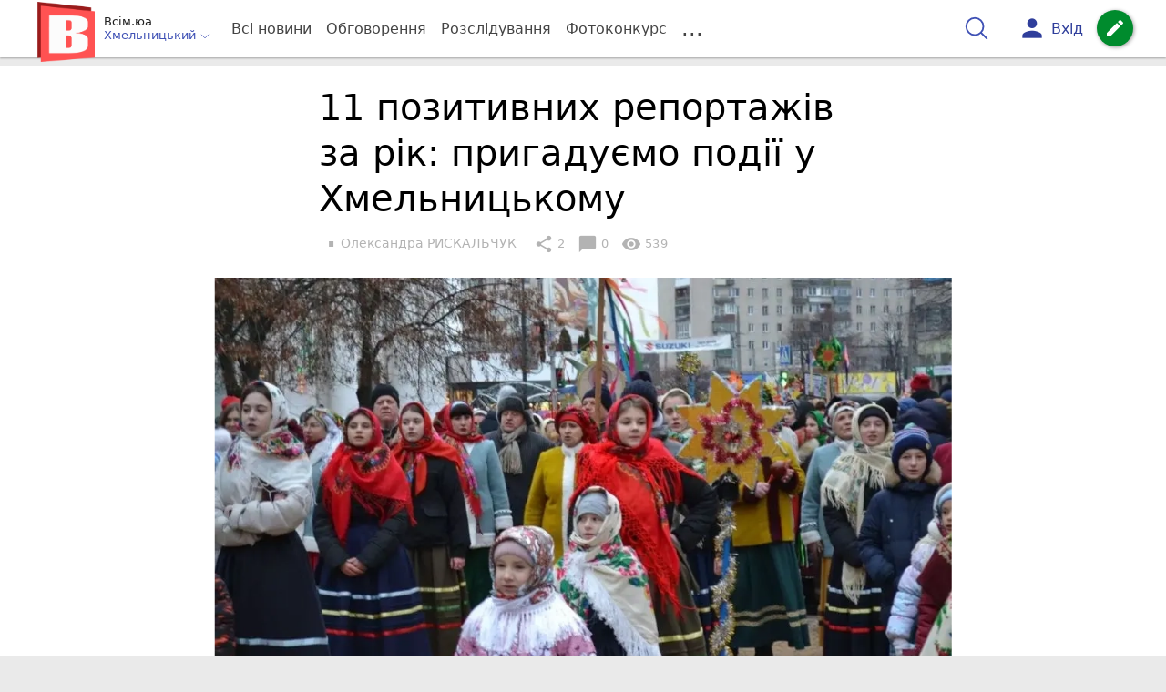

--- FILE ---
content_type: text/html; charset=UTF-8
request_url: https://vsim.ua/lyudi/11-pozitivnih-reportazhiv-za-rik-prigaduemo-podiyi-u-hmelnitskomu-11752262.html
body_size: 43344
content:
<!DOCTYPE html>
<html lang="uk">
<head>
    <meta charset=utf-8>
    <meta http-equiv=X-UA-Compatible content="IE=edge">
    <meta name=viewport content="width=device-width, initial-scale=1">
    <base href="//vsim.ua/">

            <meta property="fb:pages" content="190307047669704" />
    
    
    
                            
            
    
                
            
    
<title>Підбірка позитивних репортажів від ВСІМ - vsim.ua</title>
<meta name="keywords" content="фоторепортаж, Редакція ВСІМ" >
<meta name="description" content="[24:12:2022] 11 позитивних репортажів за рік: пригадуємо події у Хмельницькому  ✔Новини від vsim.ua ✔ Тільки свіжі новини - слідкуйте разом з нами ✔ Коментарі ✔ Фото" >
<meta name="robots" content="max-image-preview:large">

    <meta property="og:title" content="Підбірка позитивних репортажів від ВСІМ - vsim.ua" id="graf_title"/>
    <meta property="og:description" content="У 2022 році журналісти vsim.ua готували для вас чимало позитивних репортажів.	Усі вони з різних подій та місць. 	Пригадуємо разом, що відбувалося протягом року." id="graf_description"/>
    <meta property="og:image" content="https://vsim.ua/img/cache/reference/news_fb_og/0029/100/2899783-11-pozitivnih-reportazhiv-za-rik-prigaduemo-podiyi-u-hmelnitskomu.jpeg" id="graf_image"/>


    <link rel="canonical" href="https://vsim.ua/lyudi/11-pozitivnih-reportazhiv-za-rik-prigaduemo-podiyi-u-hmelnitskomu-11752262.html"/>

    <meta property="og:url" content="https://vsim.ua/lyudi/11-pozitivnih-reportazhiv-za-rik-prigaduemo-podiyi-u-hmelnitskomu-11752262.html" />
    <meta property="og:type" content="article" />
    <meta property="og:image:alt" content="11 позитивних репортажів за рік: пригадуємо події у Хмельницькому" />

    
            <meta property="article:author" content="https://www.facebook.com/profile.php?id=100012634894133" />
    
            <meta property="article:publisher" content="https://www.facebook.com/vsim.ua" />
    
            <meta property="fb:app_id" content="512150655837218" />
    
    <link rel="preload" as="image" href="https://vsim.ua/img/cache/news_rtp_large/news/0029/100/2899782-11-pozitivnih-reportazhiv-za-rik-prigaduemo-podiyi-u-hmelnitskomu.jpeg?hash=2022-12-23-16-44-39">
    <link rel="preload" as="image" href="https://vsim.ua/img/cache/news_rtp_small/news/0029/100/2899782-11-pozitivnih-reportazhiv-za-rik-prigaduemo-podiyi-u-hmelnitskomu.jpeg?hash=2022-12-23-16-44-39">



                <script type="7ca12b142a5d537e13e8581e-text/javascript">
            function loadScript(src, attr, attrValue) {
                const script = document.createElement('script');
                script.src = src;
                script.setAttribute(attr, attrValue);
                document.head.appendChild(script);
            }

            setTimeout(function() {
                loadScript("https://static.service-cmp.com/cmp/stub.js", "data-hash", 3307939721);
            }, 10000);
        </script>
    

                            <script id="gravitec_script" src="https://cdn.gravitec.net/storage/d9345397765ace7e36f5036f718db82e/client.js" async type="7ca12b142a5d537e13e8581e-text/javascript"></script>
            
    
            <script type="7ca12b142a5d537e13e8581e-text/javascript"> !(function () { window.googletag = window.googletag || {}; window.vmpbjs = window.vmpbjs || {}; window.vpb = window.vpb || {}; vpb.cmd = vpb.cmd || []; vpb.st=Date.now();  vpb.fastLoad = true; googletag.cmd = googletag.cmd || []; vmpbjs.cmd = vmpbjs.cmd || []; var cmds = []; try{ cmds = googletag.cmd.slice(0); googletag.cmd.length = 0; }catch(e){} var ready = false; function exec(cb) { return cb.call(googletag); } var overriden = false; googletag.cmd.push(function () { overriden = true; googletag.cmd.unshift = function (cb) { if (ready) { return exec(cb); } cmds.unshift(cb); if (cb._startgpt) { ready = true; for (var k = 0; k < cmds.length; k++) { exec(cmds[k]); } } }; googletag.cmd.push = function (cb) { if (ready) { return exec(cb); } cmds.push(cb); }; }); if(!overriden){ googletag.cmd.push = function (cb) { cmds.push(cb); }; googletag.cmd.unshift = function (cb) { cmds.unshift(cb); if (cb._startgpt) { ready = true; if (googletag.apiReady) { cmds.forEach(function (cb) { googletag.cmd.push(cb); }); } else { googletag.cmd = cmds; } } }; } var dayMs = 36e5, cb = parseInt(Date.now() / dayMs), vpbSrc = '//player.bidmatic.io/prebidlink/' + cb + '/wrapper_hb_306660_17264.js', pbSrc = vpbSrc.replace('wrapper_hb', 'hb'), gptSrc = '//securepubads.g.doubleclick.net/tag/js/gpt.js', c = document.head || document.body || document.documentElement; function loadScript(src, cb) { var s = document.createElement('script'); s.src = src; s.defer=false; c.appendChild(s); s.onload = cb; s.onerror = function(){ var fn = function(){}; fn._startgpt = true; googletag.cmd.unshift(fn); }; return s; } loadScript(pbSrc); loadScript(gptSrc); loadScript(vpbSrc); })() </script>
    
<script type="7ca12b142a5d537e13e8581e-text/javascript">
    var gptadslots = [];
    var googletag = googletag || {cmd:[]};
</script>

    <script src="/bundles/twentyminutuamain/js/TwentyMinutUa/DocCookies.js?586fd039" type="7ca12b142a5d537e13e8581e-text/javascript"></script>

    
            <script async type="7ca12b142a5d537e13e8581e-application/javascript" src="https://news.google.com/swg/js/v1/swg-basic.js"></script>
<script type="7ca12b142a5d537e13e8581e-text/javascript">
    window.google_donator = false;
    (self.SWG_BASIC = self.SWG_BASIC || []).push(basicSubscriptions => {

        basicSubscriptions.setOnEntitlementsResponse(entitlementsPromise => {
            entitlementsPromise.then(entitlements => {
                // Indicates that the user is subscriber or contributor
                if (entitlements.enablesThisWithCacheableEntitlements()) {
                    // hide the SwG dialog
                    basicSubscriptions.dismissSwgUI();
                    window.google_donator = true;

                } else {
                    window.google_donator = false;
                    if (docCookies.getItem('subscription_prompt_dismissed') !== 1) {
                        var date = new Date();
                        date.setTime(date.getTime() + 1000 * 60 * 60 * 12 );
                        docCookies.setItem('subscription_prompt_dismissed', 1, date, '/');
                    }
                }
            });
        });

        basicSubscriptions.init({
            type: "NewsArticle",
            isPartOfType: ["Product"],
            isPartOfProductId: "CAow7OqPCw:openaccess",
            clientOptions: {theme: "light", lang: "uk"},
        });
    });
</script>
    
    <script type="7ca12b142a5d537e13e8581e-text/javascript">
    if(typeof(isReturningUser) == 'undefined') {
        var isReturningUser = false;
    }
    if(docCookies.hasItem('returning_user')) {
        isReturningUser = true;
    }

    googletag.cmd.push(function() {
        var mapping5 = googletag.sizeMapping()
            .addSize([992, 0], [[336, 280],[300, 400],[300, 400],[300, 250]])
            .addSize([320, 0], [[320, 50], [300, 400],[300, 250], [300, 50],[300, 100],[320, 100],[320, 180]])
            .addSize([0,0], [300, 250])
            .build();
                gptadslots.push(googletag.defineSlot('/45035109/vsim.ua/top_rectangle', [300, 250], 'div-gpt-ad-vsim.ua/top_rectangle')
            .defineSizeMapping(mapping5)
            .addService(googletag.pubads()));
                googletag.pubads().enableSingleRequest();
        googletag.pubads().setTargeting("ads", "show");

        if(isReturningUser) {
            googletag.pubads().setTargeting("user_type", "returning_user");
        } else {
            googletag.pubads().setTargeting("user_type", "new_user");
        }

        googletag.pubads().collapseEmptyDivs();
        googletag.enableServices();
    });
</script>
    <script type="text/plain" id="vpb-catfish-template">
<div class="vpb-catfish-container d-print-none" style="position:fixed;bottom:0px;right:0;left:0px;z-index:9998;background:rgba(255, 255, 255, 0.5)">
    <div class="vpb-ad" style="display: block;position: relative;margin:0px auto;">
        <span class="vpb-close-button" id="vpb-close-button"
              style="display: none;position: absolute;top:-15px;left:-2px;z-index:9999;cursor: pointer;">
            <img loading="lazy" src="[data-uri]"/>
        </span>
    </div>
</div>
</script>
    <script type="7ca12b142a5d537e13e8581e-text/javascript">
        function catfish(div) {
            var gt = window.googletag || {};
            gt.cmd = gt.cmd || [];
            gt.cmd.push(function () {
                var adContainer = document.getElementById(div);
                if(adContainer.getAttribute('data-cat')==='1') return;
                adContainer.setAttribute('data-cat',1);
                var template = document.getElementById('vpb-catfish-template').innerHTML
                adContainer.innerHTML = template;
                var catId =  'vpb-ad-wrapped-generated-' + (Math.random() + Date.now());
                adContainer.id =catId;
                var innerWrapper = adContainer.getElementsByClassName('vpb-ad')[0];
                var closeBtn = adContainer.getElementsByClassName('vpb-close-button')[0];
                var newAdDiv = document.createElement('div');
                newAdDiv.id = div;
                newAdDiv.setAttribute('data-hb-catfish',catId);
                innerWrapper.appendChild(newAdDiv);
                googletag.pubads().addEventListener('slotRenderEnded', function (event) {
                    var slot = event.slot;
                    var slotId = slot.getSlotElementId();
                    if (slotId != div) return;
                    if (event.isEmpty) {
                        closeBtn.style.display = 'none';
                        adContainer.style.display = 'none';
                        return;
                    }
                    adContainer.style.display = 'block';
                    innerWrapper.style.width = event.size[0] + 'px';
                    innerWrapper.style.height = event.size[1] + 'px';
                    closeBtn.style.display = 'inline-block';
                    closeBtn.addEventListener('click', function () {
                        adContainer.parentElement.removeChild(adContainer);
                    });
                });

                                gt.display(div);
            });
        }
    </script>
    <script type="7ca12b142a5d537e13e8581e-text/javascript">
        var ua = navigator.userAgent.toLowerCase();

        if(typeof(isReturningUser) == 'undefined') {
            var isReturningUser = false;
        }
        if(docCookies.hasItem('returning_user')) {
            isReturningUser = true;
        }

        if(ua.indexOf('mobile')==-1 && ua.indexOf('iphone')==-1 && ua.indexOf('ipad')==-1  && ua.indexOf('android')==-1) { //desktop
            var gptadslots = [];
            var googletag = googletag || {cmd:[]};
            window.googletag = window.googletag || {cmd: []};
            googletag.cmd.push(function() {
                var mapping1 = googletag.sizeMapping()
                    .addSize([1440,0], [[1366,90],[1280,90],[970,90],[1440,180],[980,120],[1350,180],[1180,120]])
                    .addSize([1366,0], [[1366,90],[1280,90],[970,90],[980,120],[1350,180],[1180,120]])
                    .addSize([1280,0], [[1280,90],[970,90],[980,120],[728,90],[1180,120]])
                    .addSize([1000,0], [[970,90],[980,120],[728,90]])
                    .addSize([800,0], [728,90])
                    .addSize([0,0], [970, 90])
                    .build();
                                gptadslots.push(googletag.defineSlot('/45035109/vsim.ua/catfish', [970,90], 'div-gpt-ad-vsim.ua/catfish')
                    .defineSizeMapping(mapping1)
                    .addService(googletag.pubads()));
                                googletag.pubads().enableSingleRequest();

                                googletag.pubads().setTargeting("ads", "show");
                
                if(isReturningUser) {
                    googletag.pubads().setTargeting("user_type", "returning_user");
                } else {
                    googletag.pubads().setTargeting("user_type", "new_user");
                }

                googletag.pubads().collapseEmptyDivs();
                googletag.enableServices();
            });
        } else { //mobile
            var gptadslots = [];
            var googletag = googletag || {cmd:[]};
            window.googletag = window.googletag || {cmd: []};
            googletag.cmd.push(function() {
                var mapping2 = googletag.sizeMapping()
                    .addSize([320,0], [[300,165],[320,100],[300,100],[320,50],[300,50]])
                    .addSize([300,0], [[300,100],[300,50]])
                    .addSize([0,0], [320, 100])
                    .build();
                                gptadslots.push(googletag.defineSlot('/45035109/vsim.ua/catfish', [320,100], 'div-gpt-ad-vsim.ua/catfish')
                    .defineSizeMapping(mapping2)
                    .addService(googletag.pubads()));
                                googletag.pubads().enableSingleRequest();
                                googletag.pubads().setTargeting("ads", "show");
                
                if(isReturningUser) {
                    googletag.pubads().setTargeting("user_type", "returning_user");
                } else {
                    googletag.pubads().setTargeting("user_type", "new_user");
                }


                googletag.pubads().collapseEmptyDivs();
                googletag.enableServices();
            });
        }
    </script>


    
<script type="7ca12b142a5d537e13e8581e-text/javascript">
    window.TwentyMinutUa = {};
    window.TwentyMinutUa.data = {};
    window.TwentyMinutUa.data.offline = {
        'resources': []
    };
    window.TwentyMinutUa.routes = {
        'pulls.pulls_at_main': 'https://vsim.ua/pulls/pulls_at_main',
        'comment.share': '/comment/share',
        'comment.form': '/comment/form',
        'layout.header': '/layout/header?routeName=news.page',
        'layout.modal_menu': '/layout/modal_menu?routeName=news.page',
        'comment.user_info': '/comment/user_info',
        'subscriptions.subscribe': '/subscriptions/subscribe',
        'comment.attache': '/comment/attache',
        'ajax.search.list': '/ajax_search',
        'pdf.download': '/pdf/download',
        'get.news.views': '/news/get_views/__news_id__',
        'news_ajax.donate.collected': '/news_ajax/donate/collected'
    };
    window.TwentyMinutUa.data.SubscriberLife = {
        'wait_time_modifier': 1
    };
    window.TwentyMinutUa.data.is_mobile = 0;
    window.TwentyMinutUa.data.banners = {
        'ZONE_HEAD_1200x3000': [344],
        'ZONE_MOB_300x250_1': [357],
        'ZONE_ARTICLE_300x250': [325]
    };
</script>
    
<script type="7ca12b142a5d537e13e8581e-text/javascript">
    (function(){
        var style_assets = '';
                style_assets = '/css/6b5d4bd.css?586fd039';
        


        var js_assets = '';
                js_assets = '/js/cbd557c.js?586fd039';
        

        style_assets = style_assets.split("?")[0];
        js_assets = js_assets.split("?")[0];

        window.TwentyMinutUa.data.offline_assets = [
            style_assets,
            js_assets
        ];
    })();
</script>


            
<script type="7ca12b142a5d537e13e8581e-text/javascript" src="/js/ed8d0db.js?586fd039"></script>

    

            
    <link rel="preload" href="/css/6b5d4bd.css?586fd039"
          as="style">
    <link href="/css/6b5d4bd.css?586fd039" rel="stylesheet" type="text/css">


<!--[if lt IE 9]>
<script src="/bundles/twentyminutuamain/js/html5shiv.min.js?586fd039"></script>
<script src="/bundles/twentyminutuamain/js/respond.min.js?586fd039"></script>
<![endif]-->

<link rel="apple-touch-icon" sizes="180x180" href="/favicons/vsim.ua/apple-touch-icon.png">
<link rel="icon" type="image/png" sizes="32x32" href="/favicons/vsim.ua/favicon-32x32.png">
<link rel="icon" type="image/png" sizes="16x16" href="/favicons/vsim.ua/favicon-16x16.png">
<link rel="manifest" href="/favicons/vsim.ua/site.webmanifest">
<link rel="mask-icon" href="/favicons/vsim.ua/safari-pinned-tab.svg" color="#5bbad5">
<link rel="shortcut icon" href="/favicons/vsim.ua/favicon.ico">
<meta name="apple-mobile-web-app-title" content="vsim.ua">
<meta name="application-name" content="vsim.ua">
<meta name="msapplication-TileColor" content="#da532c">
<meta name="theme-color" content="#ffffff">    

    
    <script type="7ca12b142a5d537e13e8581e-text/javascript">
        window.dataLayer = window.dataLayer = [];
        window.dataLayer.push({ 'author': 'Олександра РИСКАЛЬЧУК', });
        window.dataLayer.push({ 'publish_date': '24/12/2022', });
    </script>

<script type="7ca12b142a5d537e13e8581e-text/javascript">
        if (typeof ga !== 'function') {
        window.ga = function (set, name, value, value2){
            if(name == 'event'){
                window.dataLayer.push({value: value2});
                return;
            }

            window.dataLayer.push({name: value});
        }
    }
</script>













                <!-- Google Tag Manager -->
<script type="7ca12b142a5d537e13e8581e-text/javascript">(function(w,d,s,l,i){w[l]=w[l]||[];w[l].push({'gtm.start':
new Date().getTime(),event:'gtm.js'});var f=d.getElementsByTagName(s)[0],
j=d.createElement(s),dl=l!='dataLayer'?'&l='+l:'';j.async=true;j.src=
'https://www.googletagmanager.com/gtm.js?id='+i+dl;f.parentNode.insertBefore(j,f);
})(window,document,'script','dataLayer','GTM-TST74WS');</script>
<!-- End Google Tag Manager -->

    


        

    <script src="https://accounts.google.com/gsi/client" async defer type="7ca12b142a5d537e13e8581e-text/javascript"></script>

            <script type="7ca12b142a5d537e13e8581e-text/javascript">
            !function(t,e){var o,n,p,r;e.__SV||(window.posthog=e,e._i=[],e.init=function(i,s,a){function g(t,e){var o=e.split(".");2==o.length&&(t=t[o[0]],e=o[1]),t[e]=function(){t.push([e].concat(Array.prototype.slice.call(arguments,0)))}}(p=t.createElement("script")).type="text/javascript",p.crossOrigin="anonymous",p.async=!0,p.src=s.api_host.replace(".i.posthog.com","-assets.i.posthog.com")+"/static/array.js",(r=t.getElementsByTagName("script")[0]).parentNode.insertBefore(p,r);var u=e;for(void 0!==a?u=e[a]=[]:a="posthog",u.people=u.people||[],u.toString=function(t){var e="posthog";return"posthog"!==a&&(e+="."+a),t||(e+=" (stub)"),e},u.people.toString=function(){return u.toString(1)+".people (stub)"},o="init capture register register_once register_for_session unregister unregister_for_session getFeatureFlag getFeatureFlagPayload isFeatureEnabled reloadFeatureFlags updateEarlyAccessFeatureEnrollment getEarlyAccessFeatures on onFeatureFlags onSessionId getSurveys getActiveMatchingSurveys renderSurvey canRenderSurvey getNextSurveyStep identify setPersonProperties group resetGroups setPersonPropertiesForFlags resetPersonPropertiesForFlags setGroupPropertiesForFlags resetGroupPropertiesForFlags reset get_distinct_id getGroups get_session_id get_session_replay_url alias set_config startSessionRecording stopSessionRecording sessionRecordingStarted captureException loadToolbar get_property getSessionProperty createPersonProfile opt_in_capturing opt_out_capturing has_opted_in_capturing has_opted_out_capturing clear_opt_in_out_capturing debug".split(" "),n=0;n<o.length;n++)g(u,o[n]);e._i.push([i,s,a])},e.__SV=1)}(document,window.posthog||[]);
            posthog.init('phc_D78kmFiQXsozYaV1lc1gZav8Bm5z2H3WLOVhBgvWZEY',{api_host:'https://us.i.posthog.com', person_profiles: 'always'});
        </script>

    
    

            </head>

<body class="template  ">


    <div id="g_id_onload"
         data-client_id="218226485810-uqk03eati6qp5glmb6e91f2u24152enh.apps.googleusercontent.com"
         data-callback="handleCredentialResponse"
         data-moment_callback="logMomentNotification">
    </div>
    <script type="7ca12b142a5d537e13e8581e-text/javascript">
        function handleCredentialResponse(response) {
            window.dataLayer.push({'authorization': 'form_click_google_one_tap'});
            var path = "/site_login/login/google_sign_in";
            $.ajax({
                url: path,
                xhrFields: { withCredentials: true },
                dataType: 'json',
                data: response
            }).done(function(data) {
                if(data.is_logined) {
                    window.dataLayer.push({'authorization': 'form_finish_google_one_tap'});
                    location.href = location.href;
                }
            });
        }

        function logMomentNotification(notification) {
            if (notification.isDisplayed()) {
                window.dataLayer.push({'authorization': 'form_view_google_one_tap'});
            }
        }
    </script>




    <!-- Google Tag Manager (noscript) -->
<noscript><iframe src="https://www.googletagmanager.com/ns.html?id=GTM-TST74WS"
height="0" width="0" style="display:none;visibility:hidden"></iframe></noscript>
<!-- End Google Tag Manager (noscript) -->




<div id="wrapper">

            

<nav class="navbar navbar-main">
    <div class="container">
        
<div class="navbar-header">
    <div role="button" class="navbar-toggle collapsed" data-toggle="modal" data-target=".modal-menu">
        <span class="icon-bar"></span>
        <span class="icon-bar"></span>
        <span class="icon-bar"></span>
            </div>
    <a class="navbar-brand "

                      href="/"
           >
        <img src="/img/Logo_new_vsim_v8.png" alt="RIA" decoding="sync" fetchpriority="high">
    </a>
    <div class="dropdown pull-left">
        <div class="dropdown-town">
            <p>Всім.юа</p>
        <div class="dropdown-toggle" data-toggle="dropdown" role="button" aria-haspopup="true"
         aria-expanded="false">Хмельницький <svg height="12" width="12" xmlns="http://www.w3.org/2000/svg" fill="none" viewBox="0 0 24 24" stroke-width="1.5" stroke="currentColor" class="fa">
                                <path stroke-linecap="round" stroke-linejoin="round" d="m19.5 8.25-7.5 7.5-7.5-7.5" />
                            </svg>
    </div>

    <ul class="dropdown-menu">

                                    <li><a href="/">Хмельницький</a></li>
                    
                                    <li><a href="//vn.20minut.ua/">Вінниця</a></li>
                                                <li><a href="//zt.20minut.ua/">Житомир</a></li>
                                                <li><a href="//te.20minut.ua/">Тернопіль</a></li>
                                                <li><a href="//koziatyn.info/">Козятин</a></li>
                                        
    </ul>
</div>
    </div>
</div>

<ul class="nav navbar-nav navbar-right user_block">
    <li class="search" id="search-header">
        <div id="sb-search" class="sb-search">
            <form action="/search" class="js_ajax_search_container">
                <input class="sb-search-input" placeholder="Пошук..."
                       type="search" value="" name="query" id="search" autocomplete="off">
                <input class="sb-search-submit" type="submit" value="">
                <span class="sb-icon-search">
                    <svg xmlns="http://www.w3.org/2000/svg" fill="none" height="30" width="30" viewBox="0 0 24 24" stroke-width="1.5" stroke="currentColor">
                        <path stroke-linecap="round" stroke-linejoin="round" d="m21 21-5.197-5.197m0 0A7.5 7.5 0 1 0 5.196 5.196a7.5 7.5 0 0 0 10.607 10.607Z" />
                    </svg>
                </span>

                <div class="row news news-list">
                    <div class="col-md-12 col-sm-12 js_ajax_auto_complete">
                    </div>
                </div>
            </form>
        </div>
    </li>

            <li class="user hidden-xs">
            <a href="#" class="showLoginPopup">
                <i class="material-icons">person</i>
                        <span class="hidden-xs hidden-sm">
                            Вхід                        </span>
            </a>
        </li>
    
    <li class="btn-add">
        <a href="/pre_add_my_news" class="btn btn-success" data-toggle="tooltip" data-placement="bottom" title="Написати новину">
            <i class="material-icons">create</i>
        </a>
    </li>
</ul>

        <!-- Collect the nav links, forms, and other content for toggling -->
        <div class="collapse navbar-collapse nav-scroller" id="menu">

            
<ul class="nav navbar-nav">
    <li class="visible-xs">
        <a class="navbar-brand custom-logo"  href="/" >
            <img width="53" height="56" src="/img/Logo_new_vsim_v8.png" alt="RIA" decoding="sync" fetchpriority="high">
        </a>
        <div class="dropdown">
            <div class="dropdown-town">
                                    <p>Всім.юа</p>
                                <div role="button" class="dropdown-toggle js_mobile_city_menu">
                    Хмельницький <svg height="12" width="12" xmlns="http://www.w3.org/2000/svg" fill="none" viewBox="0 0 24 24" stroke-width="1.5" stroke="currentColor" class="fa">
                                <path stroke-linecap="round" stroke-linejoin="round" d="m19.5 8.25-7.5 7.5-7.5-7.5" />
                            </svg>
                </div>
            </div>
        </div>
    </li>


    <li class="">
        <a  href="/allnews" >
            Всі новини
        </a>
    </li>

    <li class="">
        <a  href="/mostcomment" >
            Обговорення
        </a>
    </li>

            <li class="">

                            <a href="/analitika-i-publicistika">
                    Розслідування
                </a>
            
        </li>
    
                
        <li class="">
                    <a href="/completed_competitions">Фотоконкурс</a>
            </li>

    <li class="dropdown dropdown-category">
        <a href="#" class="dropdown-toggle" data-toggle="dropdown" role="button">...</a>
        <div class="dropdown-menu">
            <div class="container">
                <div class="row">
                    <div class="col-lg-9 col-lg-offset-2">
                        <ul class="list-inline">
                            <li>
                                <a href="/Podii">
                                    Події
                                </a>
                            </li>
                            <li>
                                <a href="/Groshi">
                                    Гроші
                                </a>
                            </li>
                            <li>
                                <a href="/DTP">
                                    Дороги і транспорт
                                </a>
                            </li>
                            <li>
                                <a href="/Osvita">
                                    Освіта
                                </a>
                            </li>

                                                            <li>
                                    <a href="/IT-novyny">
                                        Iт-новини
                                    </a>
                                </li>
                            
                            <li>
                                <a href="/Kryminal">
                                    Кримінал
                                </a>
                            </li>
                            <li>
                                <a href="/Polityka">
                                    Політика
                                </a>
                            </li>
                            <li>
                                <a href="/Pres-sluzhby">
                                    Пресслужби
                                </a>
                            </li>
                            <li>
                                <a href="/Foto-dnya">
                                    Фото дня
                                </a>
                            </li>
                            <li>
                                <a href="/infographics">
                                    Інфографіка
                                </a>
                            </li>

                                                    </ul>
                        <ul class="list-inline">
                            <li>
                                <a href="/Sport">
                                    Спорт
                                </a>
                            </li>
                            <li>
                                <a href="/Zdorovya">
                                    Здоров’я
                                </a>
                            </li>
                            <li>
                                <a href="/Podorozhi">
                                    Подорожі
                                </a>
                            </li>
                            <li>
                                <a href="/Kult-podii">
                                    Культурний відпочинок
                                </a>
                            </li>
                            <li>
                                <a href="/Vin-i-Vona">
                                    Він і вона
                                </a>
                            </li>
                            <li>
                                <a href="/Nashe-mynule">
                                    Наше минуле
                                </a>
                            </li>
                            <li>
                                <a href="/novini-kompanij">
                                    Новини компаній
                                </a>
                            </li>
                            <li>
                                <a href="/Reviews">
                                    Огляди
                                </a>
                            </li>
                            <li>
                                <a href="/Pogoda">
                                    Погода
                                </a>
                            </li>

                            
                                                            <li>
                                    <a href="/robota-u-khmelnytskomu">
                                        Робота в Хмельницькому. Вакансії
                                    </a>
                                </li>
                            
                        </ul>
                        <ul class="list-inline">
                            <li>
                                <a href="/Vid-Chytachiv">
                                    Від читачів
                                </a>
                            </li>
                            <li>
                                <a href="/blogs">
                                    Блоги
                                </a>
                            </li>
                        </ul>
                    </div>
                </div>
            </div>
        </div>
    </li>
</ul>




        </div><!-- /.navbar-collapse -->
    </div><!-- /.container -->
</nav>
    
        
            
                    <div class="container-fluid">
                            </div>
            


    
    <noscript>
        <img loading="lazy" src="/news/views/11752262?csrfToken=46278" width="1" height="1" style="visibility: hidden;" alt="img"/>
    </noscript>

    <script type="7ca12b142a5d537e13e8581e-text/javascript">
        var oImg=document.createElement("img");
        oImg.setAttribute('src', "\/news\/views\/11752262?csrfToken=46278");
    </script>



    <div id="news_page_layout" data-news="11752262"
         data-image="https://vsim.ua/img/cache/news_new_m/news/0029/100/2899782-11-pozitivnih-reportazhiv-za-rik-prigaduemo-podiyi-u-hmelnitskomu.jpeg?hash=2022-12-23-16-44-39"
         data-emotion=""></div>

    <div id="news__page"></div>


    
<script class="schema_org" type="application/ld+json">
    {"@context":"https:\/\/schema.org\/","@type":"NewsArticle","mainEntityOfPage":{"@type":"WebPage","@id":"https:\/\/vsim.ua\/lyudi\/11-pozitivnih-reportazhiv-za-rik-prigaduemo-podiyi-u-hmelnitskomu-11752262.html"},"headline":"11 \u043f\u043e\u0437\u0438\u0442\u0438\u0432\u043d\u0438\u0445 \u0440\u0435\u043f\u043e\u0440\u0442\u0430\u0436\u0456\u0432 \u0437\u0430 \u0440\u0456\u043a: \u043f\u0440\u0438\u0433\u0430\u0434\u0443\u0454\u043c\u043e \u043f\u043e\u0434\u0456\u0457 \u0443 \u0425\u043c\u0435\u043b\u044c\u043d\u0438\u0446\u044c\u043a\u043e\u043c\u0443","description":"[24:12:2022] 11 \u043f\u043e\u0437\u0438\u0442\u0438\u0432\u043d\u0438\u0445 \u0440\u0435\u043f\u043e\u0440\u0442\u0430\u0436\u0456\u0432 \u0437\u0430 \u0440\u0456\u043a: \u043f\u0440\u0438\u0433\u0430\u0434\u0443\u0454\u043c\u043e \u043f\u043e\u0434\u0456\u0457 \u0443 \u0425\u043c\u0435\u043b\u044c\u043d\u0438\u0446\u044c\u043a\u043e\u043c\u0443","keywords":"\u0444\u043e\u0442\u043e\u0440\u0435\u043f\u043e\u0440\u0442\u0430\u0436, \u0420\u0435\u0434\u0430\u043a\u0446\u0456\u044f \u0412\u0421\u0406\u041c","articleBody":"2022 \u0440\u0456\u043a - \u0431\u0435\u0437\u0443\u043c\u043e\u0432\u043d\u043e, \u043d\u0430\u0439\u0432\u0430\u0436\u0447\u0438\u0439 \u0437\u0430 \u0456\u0441\u0442\u043e\u0440\u0456\u044e \u0423\u043a\u0440\u0430\u0457\u043d\u0438. \u0429\u0435 \u043d\u0430 \u043f\u043e\u0447\u0430\u0442\u043a\u0443 \u0440\u043e\u043a\u0443 \u0443\u043a\u0440\u0430\u0457\u043d\u0446\u0456 \u0432\u0456\u0434\u0437\u043d\u0430\u0447\u0430\u043b\u0438 \u0437\u0438\u043c\u043e\u0432\u0456 \u0441\u0432\u044f\u0442\u0430, \u0431\u0443\u0434\u0443\u0432\u0430\u043b\u0438 \u043f\u043b\u0430\u043d\u0438 \u043d\u0430 \u043c\u0430\u0439\u0431\u0443\u0442\u043d\u0454. \u0417\u043c\u0456\u043d\u0438\u0432 \u0443\u0441\u0435 \u043f\u043e\u0432\u043d\u043e\u043c\u0430\u0441\u0448\u0442\u0430\u0431\u043d\u0438\u0439 \u043d\u0430\u0441\u0442\u0443\u043f \u0440\u043e\u0441\u0456\u044f\u043d. \u0422\u043e\u0434\u0456 \u0432\u0441\u0435 \u0432\u0456\u0434\u0456\u0439\u0448\u043b\u043e \u043d\u0430 \u0456\u043d\u0448\u0438\u0439 \u043f\u043b\u0430\u043d, \u0430 \u043d\u0430\u0439\u0433\u043e\u043b\u043e\u0432\u043d\u0456\u0448\u043e\u044e \u043c\u0435\u0442\u043e\u044e \u0441\u0442\u0430\u043b\u0430 \u043f\u0435\u0440\u0435\u043c\u043e\u0433\u0430. \u0421\u0430\u043c\u0435 \u0442\u043e\u043c\u0443 \u043b\u044e\u0434\u0438 \u043f\u0440\u043e\u0434\u043e\u0432\u0436\u0438\u043b\u0438 \u0436\u0438\u0442\u0438 \u0434\u0430\u043b\u0456. \u0411\u0443\u0434\u0443\u0432\u0430\u0442\u0438 \u0431\u0456\u0437\u043d\u0435\u0441, \u0441\u043f\u043b\u0430\u0447\u0443\u0432\u0430\u0442\u0438 \u043f\u043e\u0434\u0430\u0442\u043a\u0438, \u0432\u0456\u0434\u043a\u0440\u0438\u0432\u0430\u0442\u0438 \u043d\u043e\u0432\u0456 \u0437\u0430\u043a\u043b\u0430\u0434\u0438, \u0432\u043b\u0430\u0448\u0442\u043e\u0432\u0443\u0432\u0430\u0442\u0438 \u0440\u0456\u0437\u043d\u0456 \u043f\u043e\u0434\u0456\u0457, \u043d\u0430 \u044f\u043a\u0438\u0445 \u043b\u044e\u0434\u0438 \u043d\u0435\u0439\u043c\u043e\u0432\u0456\u0440\u043d\u043e \u043e\u0431\u2019\u0454\u0434\u043d\u0430\u043b\u0438\u0441\u044f.\u00a0\r\n\r\n\u0417\u0430 \u043e\u0441\u0442\u0430\u043d\u043d\u0456\u0439 \u0440\u0456\u043a \u0436\u0443\u0440\u043d\u0430\u043b\u0456\u0441\u0442\u0438 vsim.ua \u0447\u0438\u043c\u0430\u043b\u043e \u0440\u0430\u0437\u0456\u0432 \u0431\u0443\u043b\u0438 \u0441\u0432\u0456\u0434\u043a\u0430\u043c\u0438 \u043f\u043e\u0437\u0438\u0442\u0438\u0432\u043d\u0438\u0445 \u043f\u043e\u0434\u0456\u0439. \u041f\u0440\u043e \u043d\u0438\u0445 \u0440\u043e\u0437\u043f\u043e\u0432\u0456\u0434\u0430\u043b\u0438 \u0432\u0430\u043c, \u043d\u0430\u0448\u0438\u043c \u0447\u0438\u0442\u0430\u0447\u0430\u043c. \u0417\u043e\u043a\u0440\u0435\u043c\u0430 - \u043f\u0440\u043e \u043f\u0430\u0440\u0430\u0434 \u0432\u0435\u0440\u0442\u0435\u043f\u0456\u0432, \u044f\u043a\u0438\u0439 \u043f\u0440\u043e\u0439\u0448\u043e\u0432 \u0443 \u0441\u0456\u0447\u043d\u0456, \u0432\u0435\u0441\u043d\u044f\u043d\u0438\u0439 \u0440\u0435\u043f\u043e\u0440\u0442\u0430\u0436 \u0437 \u043f\u0430\u0440\u043a\u0443 \u0427\u0435\u043a\u043c\u0430\u043d\u0430 \u0447\u0438 \u0434\u043e\u0432\u0433\u043e\u043e\u0447\u0456\u043a\u0443\u0432\u0430\u043d\u0435 \u0434\u043b\u044f \u0445\u043c\u0435\u043b\u044c\u043d\u0438\u0447\u0430\u043d \u0432\u0456\u0434\u043a\u0440\u0438\u0442\u0442\u044f \u043a\u043e\u043b\u0435\u0441\u043e \u043e\u0433\u043b\u044f\u0434\u0443.\u00a0\r\n\r\n\u0423 2022 \u0440\u043e\u0446\u0456 \u043c\u0456\u0441\u0442\u044f\u043d\u0438 \u043d\u0435\u043e\u0434\u043d\u043e\u0440\u0430\u0437\u043e\u0432\u043e \u0433\u0443\u0440\u0442\u0443\u0432\u0430\u043b\u0438\u0441\u044f \u0437\u0430\u0440\u0430\u0434\u0438 \u0434\u043e\u043f\u043e\u043c\u043e\u0433\u0438 \u0417\u0421\u0423. \u041b\u044e\u0434\u0438 \u043f\u043b\u0435\u043b\u0438 \u0441\u0456\u0442\u043a\u0438, \u0433\u043e\u0442\u0443\u0432\u0430\u043b\u0438 \u0457\u0436\u0443 \u0442\u0430 \u0432\u0438\u043a\u043e\u043d\u0443\u0432\u0430\u043b\u0438 \u0456\u043d\u0448\u0443 \u0440\u043e\u0431\u043e\u0442\u0443. \u041f\u0440\u0438 \u0446\u044c\u043e\u043c\u0443 \u0441\u0435\u0440\u0435\u0434 \u043d\u0438\u0445 \u043f\u0430\u043d\u0443\u0432\u0430\u043b\u0430 \u043d\u0430\u0434\u0437\u0432\u0438\u0447\u0430\u0439\u043d\u043e \u0442\u0435\u043f\u043b\u0430 \u0430\u0442\u043c\u043e\u0441\u0444\u0435\u0440\u0430, \u044f\u043a\u0430 \u0437\u0430\u0440\u044f\u0434\u0436\u0430\u043b\u0430 \u0439 \u043f\u0440\u043e\u0434\u043e\u0432\u0436\u0443\u0454 \u0437\u0430\u0440\u044f\u0434\u0436\u0430\u0442\u0438 \u0443\u0441\u0456\u0445 \u043d\u0430 \u043f\u0435\u0440\u0435\u043c\u043e\u0433\u0443.\u00a0\r\n\r\n\u041d\u0430\u043f\u0440\u0438\u043a\u0456\u043d\u0446\u0456 \u0446\u044c\u043e\u0433\u043e \u0440\u043e\u043a\u0443 \u043f\u0440\u043e\u043f\u043e\u043d\u0443\u0454\u043c\u043e \u0432\u0430\u043c \u043f\u0440\u0438\u0433\u0430\u0434\u0430\u0442\u0438 \u0443\u0441\u0456 \u043f\u043e\u0437\u0438\u0442\u0438\u0432\u043d\u0456 \u043f\u043e\u0434\u0456\u0457 \u0440\u0430\u0437\u043e\u043c. \u0414\u0438\u0432\u0456\u0442\u044c\u0441\u044f \u0434\u0430\u043b\u0456 \u043f\u0456\u0434\u0431\u0456\u0440\u043a\u0443 \u043c\u0430\u0442\u0435\u0440\u0456\u0430\u043b\u0456\u0432-2022.\u00a0\r\n\r\n\r\n\t\r\n\t\u041f\u0430\u0440\u0430\u0434 \u0432\u0435\u0440\u0442\u0435\u043f\u0456\u0432 \u043d\u0430 \u041f\u0440\u043e\u0441\u043a\u0443\u0440\u0456\u0432\u0441\u044c\u043a\u0456\u0439\r\n\t\r\n\r\n\r\n\r\n\r\n\u0420\u043e\u0437\u043f\u043e\u0447\u043d\u0435\u043c\u043e \u0456\u0437 \u0441\u0456\u0447\u043d\u044f 2022. \u0420\u0456\u043a \u0440\u043e\u0437\u043f\u043e\u0447\u0430\u0432\u0441\u044f \u0456\u0437 \u043f\u0430\u0440\u0430\u0434\u0443 \u0432\u0435\u0440\u0442\u0435\u043f\u0456\u0432, \u0449\u043e \u043f\u0440\u043e\u0439\u0448\u043e\u0432 \u043d\u0430 \u041f\u0440\u043e\u0441\u043a\u0443\u0440\u0456\u0432\u0441\u044c\u043a\u0456\u0439. \u0422\u0430\u043a\u0438\u0439 \u0437\u0430\u0445\u0456\u0434 \u0437\u0430 \u0434\u0435\u043a\u0456\u043b\u044c\u043a\u0430 \u043e\u0441\u0442\u0430\u043d\u043d\u0456\u0445 \u0440\u043e\u043a\u0456\u0432 \u0441\u0442\u0430\u0432 \u0442\u0440\u0430\u0434\u0438\u0446\u0456\u0439\u043d\u0438\u043c \u0443 \u0425\u043c\u0435\u043b\u044c\u043d\u0438\u0446\u044c\u043a\u043e\u043c\u0443. \u0417\u0430\u0437\u0432\u0438\u0447\u0430\u0439 \u0439\u043e\u0433\u043e \u043f\u0440\u043e\u0432\u043e\u0434\u0438\u043b\u0438 \u043f\u0456\u0441\u043b\u044f \u0420\u0456\u0437\u0434\u0432\u0430, \u0445\u043e\u0447\u0430 \u0443 2021 \u0440\u043e\u0446\u0456 \u0437\u0430\u0445\u0456\u0434 \u043d\u0435 \u0432\u0456\u0434\u0431\u0443\u0432\u0441\u044f \u0447\u0435\u0440\u0435\u0437 \u043a\u0430\u0440\u0430\u043d\u0442\u0438\u043d\u043d\u0456 \u043e\u0431\u043c\u0435\u0436\u0435\u043d\u043d\u044f.\u00a0\r\n\r\n8 \u0441\u0456\u0447\u043d\u044f 2022 \u0440\u043e\u043a\u0443 \u0443\u0447\u0430\u0441\u043d\u0438\u043a\u0438 \u043f\u043e\u0447\u0430\u043b\u0438 \u0437\u0431\u0438\u0440\u0430\u0442\u0438\u0441\u044f \u043d\u0430 \u043f\u043e\u0447\u0430\u0442\u043a\u0443 \u00ab\u0441\u0442\u043e\u043c\u0435\u0442\u0440\u0456\u0432\u043a\u0438\u00bb \u0442\u0430 \u0431\u0456\u043b\u044f \u0442\u043e\u0440\u0433\u043e\u0432\u043e\u0433\u043e \u0446\u0435\u043d\u0442\u0440\u0443 \u00ab\u0414\u0438\u0442\u044f\u0447\u0438\u0439 \u0441\u0432\u0456\u0442\u00bb. \u0411\u0430\u0433\u0430\u0442\u043e \u0445\u0442\u043e \u043c\u0430\u0432 \u044f\u0441\u043a\u0440\u0430\u0432\u0435 \u0432\u0431\u0440\u0430\u043d\u043d\u044f, \u044f\u043a \u043e\u0442 \u0440\u0456\u0437\u043d\u043e\u043a\u043e\u043b\u044c\u043e\u0440\u043e\u0432\u0456 \u0445\u0443\u0441\u0442\u043a\u0438 \u0443 \u0436\u0456\u043d\u043e\u043a. \u0417 \u0441\u043e\u0431\u043e\u044e \u0443\u0447\u0430\u0441\u043d\u0438\u043a\u0438 \u043c\u0430\u043b\u0438 \u0440\u0456\u0437\u0434\u0432\u044f\u043d\u0456 \u0437\u0456\u0440\u043a\u0438 \u0442\u0430 \u0456\u043a\u043e\u043d\u0438. \u041f\u0440\u0438\u0439\u0448\u043b\u0438 \u044f\u043a \u043c\u0430\u043b\u0435\u043d\u044c\u043a\u0456 \u0434\u0456\u0442\u0438, \u044f\u043a\u0456 \u0431\u0443\u043b\u0438 \u0437 \u0431\u0430\u0442\u044c\u043a\u0430\u043c\u0438, \u0442\u0430\u043a \u0456 \u043b\u044e\u0434\u0438 \u0441\u0435\u0440\u0435\u0434\u043d\u044c\u043e\u0433\u043e \u0439 \u0441\u0442\u0430\u0440\u0448\u043e\u0433\u043e \u0432\u0456\u043a\u0443.\r\n\r\n\u042f\u043a \u0432\u0441\u0435 \u0432\u0456\u0434\u0431\u0443\u0432\u0430\u043b\u043e\u0441\u044f, \u0434\u0438\u0432\u0456\u0442\u044c\u0441\u044f \u0432 \u043c\u0430\u0442\u0435\u0440\u0456\u0430\u043b\u0456 \u0437\u0430 \u043f\u043e\u0441\u0438\u043b\u0430\u043d\u043d\u044f\u043c.\u00a0\r\n\r\n\r\n\t\r\n\t\u041a\u0440\u0438\u0436\u0430\u043d\u0438\u0439 \u0440\u0435\u043f\u043e\u0440\u0442\u0430\u0436 \u0437 \u043d\u0430\u0431\u0435\u0440\u0435\u0436\u043d\u043e\u0457\r\n\t\r\n\r\n\r\n\r\n\r\n\u0417\u0430\u043d\u0443\u0440\u044e\u0432\u0430\u0442\u0438\u0441\u044f \u0432 \u043e\u043f\u043e\u043b\u043e\u043d\u043a\u0443 \u043d\u0430 \u0412\u043e\u0434\u043e\u0445\u0440\u0435\u0449\u0430 - \u043d\u0435\u0437\u043c\u0456\u043d\u043d\u0430 \u0442\u0440\u0430\u0434\u0438\u0446\u0456\u044f \u0431\u0430\u0433\u0430\u0442\u044c\u043e\u0445 \u0445\u043c\u0435\u043b\u044c\u043d\u0438\u0447\u0430\u043d. \u0421\u0430\u043c\u0435 19 \u0441\u0456\u0447\u043d\u044f \u0447\u0438\u043c\u0430\u043b\u043e \u043b\u044e\u0434\u0435\u0439 \u0437\u0431\u0438\u0440\u0430\u044e\u0442\u044c\u0441\u044f \u0431\u0456\u043b\u044f \u0441\u043f\u0435\u0446\u0456\u0430\u043b\u044c\u043d\u043e \u0432\u0456\u0434\u0432\u0435\u0434\u0435\u043d\u0438\u0445 \u043c\u0456\u0441\u0446\u044c \u0442\u0430 \u0442\u0440\u0438\u0447\u0456 \u043e\u043f\u0443\u0441\u043a\u0430\u044e\u0442\u044c\u0441\u044f \u0443 \u043a\u0440\u0438\u0436\u0430\u043d\u0443 \u0432\u043e\u0434\u0443. \u041f\u0456\u0441\u043b\u044f \u0446\u044c\u043e\u0433\u043e \u0445\u0440\u0435\u0441\u0442\u044f\u0442\u044c\u0441\u044f \u0430\u0431\u043e \u043c\u0438\u0442\u0442\u0454\u0432\u043e \u0437\u0430\u043a\u0443\u0442\u0443\u044e\u0442\u044c\u0441\u044f \u0432 \u043c\u0430\u0445\u0440\u043e\u0432\u0456 \u0445\u0430\u043b\u0430\u0442\u0438 \u0447\u0438 \u0440\u0443\u0448\u043d\u0438\u043a\u0438.\u00a0\r\n\r\n\u0421\u0435\u0440\u0435\u0434 \u0442\u0438\u0445, \u0445\u0442\u043e \u0437\u0430\u043d\u0443\u0440\u044e\u0432\u0430\u0432\u0441\u044f - \u0456 \u0447\u043e\u043b\u043e\u0432\u0456\u043a\u0438, \u0456 \u0436\u0456\u043d\u043a\u0438. \u041e\u0441\u0442\u0430\u043d\u043d\u0456 \u0437\u043c\u0456\u043d\u044e\u0432\u0430\u043b\u0438 \u043a\u0443\u0440\u0442\u043a\u0443 \u043d\u0430 \u044f\u0441\u043a\u0440\u0430\u0432\u0438\u0439 \u043a\u0443\u043f\u0430\u043b\u044c\u043d\u0438\u043a \u0456 \u043c\u0435\u0440\u0449\u0456\u0439 \u0443 \u0432\u043e\u0434\u0443. \u041f\u0456\u0440\u043d\u0443\u043b\u0438 \u0439 \u043f\u0435\u0440\u0435\u0445\u0440\u0435\u0441\u0442\u0438\u043b\u0438\u0441\u044f. \u201c\u0410\u0436 \u0449\u0438\u043f\u0430\u0454!\u201d, - \u0441\u043a\u0430\u0437\u0430\u043b\u0430 \u0436\u0456\u043d\u043a\u0430, \u044f\u043a\u0430 \u0449\u0435 \u043d\u0435 \u0432\u0441\u0442\u0438\u0433\u043b\u0430 \u0432\u0438\u0442\u0435\u0440\u0442\u0438\u0441\u044f. \u201c\u0426\u044c\u043e\u0433\u043e \u0440\u043e\u043a\u0443 \u0432\u043f\u0435\u0440\u0448\u0435 \u0437\u0430\u043d\u0443\u0440\u044e\u0454\u0442\u0435\u0441\u044f?\u201d, - \u0437\u0430\u043f\u0438\u0442\u0430\u043b\u0430 \u044f \u0432 \u043e\u0434\u043d\u0456\u0454\u0457 \u0437 \u0436\u0456\u043d\u043e\u043a. \u201c\u0427\u0435\u0442\u0432\u0435\u0440\u0442\u0438\u0439 \u0440\u0456\u043a \u043f\u043e\u0441\u043f\u0456\u043b\u044c\u201d, - \u0432\u0456\u0434\u043f\u043e\u0432\u0456\u043b\u0430.\r\n\r\n\u0414\u0435\u044f\u043a\u0456 \u0447\u043e\u043b\u043e\u0432\u0456\u043a\u0438 \u043f\u0440\u0438\u0439\u0448\u043b\u0438 \u043a\u0443\u043f\u0430\u0442\u0438\u0441\u044f \u043f\u0456\u0434 \u043f\u0438\u043b\u044c\u043d\u0438\u043c \u043d\u0430\u0433\u043b\u044f\u0434\u043e\u043c \u0441\u0432\u043e\u0457\u0445 \u0436\u0456\u043d\u043e\u043a. \u0422\u0456 \u0442\u0440\u0438\u043c\u0430\u043b\u0438 \u043d\u0430\u043f\u043e\u0433\u043e\u0442\u043e\u0432\u0456 \u0440\u0443\u0448\u043d\u0438\u043a\u0438. \u0410 \u0432 \u0456\u043d\u0448\u0456\u0439 \u0440\u0443\u0446\u0456 - \u0441\u043c\u0430\u0440\u0442\u0444\u043e\u043d, \u043d\u0430 \u044f\u043a\u0438\u0439 \u0432\u0435\u043b\u0430\u0441\u044f \u0432\u0456\u0434\u0435\u043e\u0437\u0439\u043e\u043c\u043a\u0430.\u00a0\r\n\r\n\u042f\u043a \u0432\u0441\u0435 \u0432\u0456\u0434\u0431\u0443\u0432\u0430\u043b\u043e\u0441\u044f, \u0434\u0435\u0442\u0430\u043b\u044c\u043d\u0456\u0448\u0435 \u0434\u0456\u0437\u043d\u0430\u0432\u0430\u0439\u0442\u0435\u0441\u044f \u0442\u0443\u0442.\r\n\r\n\r\n\t\r\n\t\u0425\u043c\u0435\u043b\u044c\u043d\u0438\u0447\u0430\u043d\u0438 \u043e\u0431\u2019\u0454\u0434\u043d\u0430\u043b\u0438\u0441\u044f \u0456 \u0441\u0442\u0430\u043b\u0438 \u043f\u043b\u0435\u0441\u0442\u0438 \u043c\u0430\u0441\u043a\u0443\u0432\u0430\u043b\u044c\u043d\u0456 \u0441\u0456\u0442\u043a\u0438\r\n\t\r\n\r\n\r\n\r\n\r\n\u0412 \u043e\u0434\u043d\u043e\u043c\u0443 \u0437 \u043f\u0443\u043d\u043a\u0442\u0456\u0432, \u0434\u0435 \u0445\u043c\u0435\u043b\u044c\u043d\u0438\u0447\u0430\u043d \u0437\u0433\u0443\u0440\u0442\u0443\u0432\u0430\u043b\u0430 \u0441\u043f\u0456\u043b\u044c\u043d\u0430 \u0441\u043f\u0440\u0430\u0432\u0430, \u043f\u043e\u0431\u0443\u0432\u0430\u0432 \u0436\u0443\u0440\u043d\u0430\u043b\u0456\u0441\u0442 vsim.ua. \u0417\u0430\u0434\u043b\u044f \u0431\u0435\u0437\u043f\u0435\u043a\u0438 \u043c\u0456\u0441\u0442\u0430 \u0439 \u0433\u0440\u043e\u043c\u0430\u0434\u044f\u043d, \u0443 \u0446\u044c\u043e\u043c\u0443 \u043c\u0430\u0442\u0435\u0440\u0456\u0430\u043b\u0456 \u043d\u0435 \u043d\u0430\u0437\u0438\u0432\u0430\u043b\u043e\u0441\u044f \u0442\u043e\u0447\u043d\u0435 \u043c\u0456\u0441\u0446\u0435 \u0440\u043e\u0437\u0442\u0430\u0448\u0443\u0432\u0430\u043d\u043d\u044f \u043f\u0443\u043d\u043a\u0442\u0443.\u00a0\r\n\r\n\u0411\u0456\u043b\u044f \u0432\u0445\u043e\u0434\u0443 \u043f\u0440\u0438\u043c\u0456\u0449\u0435\u043d\u043d\u044f, \u044f\u043a\u0435 \u043c\u0438 \u043d\u0430\u0437\u0432\u0430\u043b\u0438 \u201c\u0425\u201d, \u0441\u0442\u043e\u044f\u043b\u043e \u0437 \u0434\u0435\u0441\u044f\u0442\u043e\u043a \u043b\u044e\u0434\u0435\u0439. \u041e\u0434\u043d\u0456 \u043f\u0430\u043b\u0438\u043b\u0438, \u0456\u043d\u0448\u0456 \u0440\u043e\u0437\u0432\u0430\u043d\u0442\u0430\u0436\u0443\u0432\u0430\u043b\u0438 \u0430\u0432\u0442\u043e. \u0417 \u043c\u0430\u0448\u0438\u043d \u043d\u0435\u0441\u043b\u0438 \u0442\u043a\u0430\u043d\u0438\u043d\u0443 \u0440\u0456\u0437\u043d\u0438\u0445 \u043a\u043e\u043b\u044c\u043e\u0440\u0456\u0432. \u041b\u044e\u0434\u0438 \u0456\u0437 \u0446\u0438\u0433\u0430\u0440\u043a\u043e\u044e \u0432 \u0437\u0443\u0431\u0430\u0445 \u0432\u0456\u0434\u043a\u0440\u0438\u0432\u0430\u043b\u0438 \u0457\u043c \u0434\u0432\u0435\u0440\u0456. \u0414\u043e\u043f\u0430\u043b\u0438\u0432\u0448\u0438, \u0432\u0441\u0456 \u0437\u0430\u0445\u043e\u0434\u0438\u043b\u0438 \u0432\u0441\u0435\u0440\u0435\u0434\u0438\u043d\u0443 \u0442\u0430 \u0439\u0448\u043b\u0438 \u0434\u043e \u0441\u0432\u043e\u0457\u0445 \u0440\u043e\u0431\u043e\u0447\u0438\u0445 \u043c\u0456\u0441\u0446\u044c. \u0422\u0430\u043a, \u0441\u0430\u043c\u0435 \u0440\u043e\u0431\u043e\u0447\u0438\u0445. \u041a\u043e\u0436\u0435\u043d \u0456\u0437 \u043f\u0440\u0438\u0441\u0443\u0442\u043d\u0456\u0445 \u0442\u0430\u043c \u0431\u0443\u0432 \u043c\u043e\u0432 \u043d\u0430 \u0440\u043e\u0431\u043e\u0442\u0456. \u041f\u0440\u043e\u0442\u0435 \u0437\u0430\u043c\u0456\u0441\u0442\u044c \u043e\u0444\u0456\u0441\u0443 \u0447\u0438 \u043a\u043e\u043c\u043f\u2019\u044e\u0442\u0435\u0440\u0430 \u0443 \u0440\u0443\u043a\u0430\u0445 \u043d\u043e\u0436\u0438\u0446\u0456 \u0430\u0431\u043e \u0448\u043c\u0430\u0442\u043e\u043a \u0442\u043a\u0430\u043d\u0438\u043d\u0438. \u0410\u0434\u0436\u0435 \u0432 \u043c\u0456\u0441\u0446\u0456 \u201c\u0425\u201d \u0430\u043a\u0442\u0438\u0432\u043d\u043e \u043f\u043b\u0435\u043b\u0438 \u043c\u0430\u0441\u043a\u0443\u0432\u0430\u043b\u044c\u043d\u0456 \u0441\u0456\u0442\u043a\u0438.\r\n\r\n\u041f\u0435\u0440\u0435\u0433\u043b\u044f\u043d\u0443\u0442\u0438 \u043f\u0430\u0442\u0440\u0456\u043e\u0442\u0438\u0447\u043d\u0438\u0439 \u0440\u0435\u043f\u043e\u0440\u0442\u0430\u0436 \u043c\u043e\u0436\u043d\u0430 \u0437\u0430 \u043f\u043e\u0441\u0438\u043b\u0430\u043d\u043d\u044f\u043c.\u00a0\r\n\r\n\r\n\t\r\n\t\u0425\u043c\u0435\u043b\u044c\u043d\u0438\u0447\u0430\u043d\u0438 \u0433\u043e\u0442\u0443\u044e\u0442\u044c \u0434\u043b\u044f \u0432\u0456\u0439\u0441\u044c\u043a\u043e\u0432\u0438\u0445\r\n\t\r\n\r\n\r\n\r\n\r\n\u0412\u043e\u043b\u043e\u043d\u0442\u0435\u0440\u0438, \u0431\u043b\u043e\u0433\u0435\u0440\u0438, \u043f\u043e\u043b\u0456\u0446\u0435\u0439\u0441\u044c\u043a\u0456, \u0440\u044f\u0442\u0443\u0432\u0430\u043b\u044c\u043d\u0438\u043a\u0438, \u043c\u0435\u0434\u0438\u043a\u0438 \u0442\u0430 \u043e\u0441\u0432\u0456\u0442\u044f\u043d\u0438. \u041b\u044e\u0434\u0438 \u0440\u0456\u0437\u043d\u0438\u0445 \u043f\u0440\u043e\u0444\u0435\u0441\u0456\u0439 \u043e\u0431\u2019\u0454\u0434\u043d\u0430\u043b\u0438\u0441\u044f \u0456 \u0441\u044c\u043e\u0433\u043e\u0434\u043d\u0456 \u0440\u043e\u0431\u043b\u044f\u0442\u044c \u0441\u043f\u0456\u043b\u044c\u043d\u0443 \u0441\u043f\u0440\u0430\u0432\u0443 - \u0434\u043e\u043f\u043e\u043c\u0430\u0433\u0430\u044e\u0442\u044c \u043d\u0430\u0448\u0438\u043c \u0432\u0456\u0439\u0441\u044c\u043a\u043e\u0432\u0438\u043c. \u0423 \u0440\u0456\u0437\u043d\u0438\u0445 \u0437\u0430\u043a\u043b\u0430\u0434\u0430\u0445 \u0425\u043c\u0435\u043b\u044c\u043d\u0438\u0446\u044c\u043a\u043e\u0433\u043e \u043f\u0456\u0434 \u0447\u0430\u0441 \u0432\u0456\u0439\u043d\u0438 \u043a\u0438\u043f\u0438\u0442\u044c \u0440\u043e\u0431\u043e\u0442\u0430. \u0425\u0442\u043e\u0441\u044c \u043f\u043b\u0435\u0442\u0435 \u0441\u0456\u0442\u043a\u0438, \u0448\u0438\u0454 \u0431\u0440\u043e\u043d\u0435\u0436\u0438\u043b\u0435\u0442\u0438, \u0437\u0430\u0439\u043c\u0430\u0454\u0442\u044c\u0441\u044f \u0437\u0430\u043a\u0443\u043f\u0456\u0432\u043b\u0435\u044e \u0447\u0438 \u0440\u043e\u0437\u0432\u043e\u0437\u0438\u0442\u044c \u0432\u0441\u0435 \u043d\u0435\u043e\u0431\u0445\u0456\u0434\u043d\u0435 \u0432 \u043a\u043e\u043d\u043a\u0440\u0435\u0442\u043d\u0456 \u043f\u0443\u043d\u043a\u0442\u0438. \u0423 \u0442\u043e\u0439 \u0447\u0430\u0441 \u0456\u043d\u0448\u0456 \u0430\u043a\u0442\u0438\u0432\u043d\u043e \u043a\u0443\u0445\u043e\u0432\u0430\u0440\u044f\u0442\u044c.\u00a0\r\n\r\n\u0429\u0435 \u0432\u0456\u0434 \u043f\u043e\u0447\u0430\u0442\u043a\u0443 \u0431\u0435\u0440\u0435\u0437\u043d\u044f \u0432 \u0445\u043c\u0435\u043b\u044c\u043d\u0438\u0446\u044c\u043a\u0456\u0439 \u0448\u043a\u043e\u043b\u0456-\u043b\u0456\u0446\u0435\u0457 \u201c\u0413\u0430\u0440\u043c\u043e\u043d\u0456\u044f\u201d \u0432\u0437\u044f\u043b\u0438\u0441\u044f \u0437\u0430 \u0432\u0438\u0433\u043e\u0442\u043e\u0432\u043b\u0435\u043d\u043d\u044f \u043f\u0435\u0440\u0435\u043a\u0443\u0441\u0456\u0432. \u0417 \u0442\u043e\u0433\u043e \u0447\u0430\u0441\u0443 \u0434\u043e \u0432\u0456\u0439\u0441\u044c\u043a\u043e\u0432\u0438\u0445 \u0432\u0456\u0434\u043f\u0440\u0430\u0432\u0438\u043b\u0438 \u0442\u0438\u0441\u044f\u0447\u0456 \u043f\u043e\u0440\u0446\u0456\u0439 \u0441\u043c\u0430\u0447\u043d\u0435\u043d\u044c\u043a\u043e\u0433\u043e. \u0429\u043e \u0456 \u044f\u043a \u0442\u0430\u043c \u0433\u043e\u0442\u0443\u044e\u0442\u044c, \u043c\u043e\u0436\u0435\u0442\u0435 \u0434\u0456\u0437\u043d\u0430\u0442\u0438\u0441\u044f \u0432 \u043c\u0430\u0442\u0435\u0440\u0456\u0430\u043b\u0456 \u0437\u0430 \u043f\u043e\u0441\u0438\u043b\u0430\u043d\u043d\u044f\u043c.\u00a0\r\n\r\n\r\n\t\r\n\t\u0412\u0435\u0441\u043d\u044f\u043d\u0438\u0439 \u0440\u0435\u043f\u043e\u0440\u0442\u0430\u0436 \u0437 \u043f\u0430\u0440\u043a\u0443 \u0427\u0435\u043a\u043c\u0430\u043d\u0430\r\n\t\r\n\r\n\r\n\r\n\r\n\u041d\u0430 \u043a\u0430\u043b\u0435\u043d\u0434\u0430\u0440\u0456 29 \u043a\u0432\u0456\u0442\u043d\u044f. \u041f\u0440\u0438\u0440\u043e\u0434\u0430 \u0441\u0442\u0430\u043b\u0430 \u043f\u0440\u043e\u043a\u0438\u0434\u0430\u0442\u0438\u0441\u044f \u0432\u0456\u0434 \u0437\u0438\u043c\u0438. \u0422\u043e\u0436 \u0443 \u043f\u0430\u0440\u043a\u0443 \u0427\u0435\u043a\u043c\u0430\u043d\u0430 \u043f\u043e\u0447\u0430\u043b\u0430\u00a0\u0440\u043e\u0437\u043a\u0432\u0456\u0442\u0430\u0442\u0438 \u0441\u043f\u0440\u0430\u0432\u0436\u043d\u044f \u0432\u0435\u0441\u043d\u044f\u043d\u0430 \u043a\u0430\u0437\u043a\u0430.\u00a0\r\n\r\n\u041c\u043e\u043b\u043e\u0434\u044c \u0442\u0430 \u043f\u0435\u043d\u0441\u0456\u043e\u043d\u0435\u0440\u0438. \u0414\u0456\u0442\u0438 \u0439 \u043d\u0430\u0432\u0456\u0442\u044c \u043d\u0435\u043c\u043e\u0432\u043b\u044f\u0442\u0430. \u041a\u043e\u0433\u043e \u0442\u0456\u043b\u044c\u043a\u0438 \u043d\u0435 \u0437\u0443\u0441\u0442\u0440\u0456\u043d\u0435\u0448 \u0432 \u043f\u0430\u0440\u043a\u0443 \u043d\u0430\u0432\u0435\u0441\u043d\u0456. \u0417\u0430\u0432\u0434\u044f\u043a\u0438 \u0439\u043e\u0433\u043e \u0433\u043e\u0441\u0442\u044f\u043c, \u0443 \u0446\u044c\u043e\u043c\u0443 \u043c\u0456\u0441\u0446\u0456 \u043f\u043e \u0441\u043f\u0440\u0430\u0432\u0436\u043d\u044c\u043e\u043c\u0443 \u0432\u0456\u0434\u0447\u0443\u0432\u0430\u0454\u0442\u044c\u0441\u044f \u0436\u0438\u0442\u0442\u044f. \u0422\u0443\u0442 \u0437\u0430\u0439\u043c\u0430\u044e\u0442\u044c\u0441\u044f \u0441\u043f\u043e\u0440\u0442\u043e\u043c, \u0447\u0438\u0442\u0430\u044e\u0442\u044c \u0456 \u043d\u0430\u0432\u0456\u0442\u044c \u0432\u2019\u044f\u0436\u0443\u0442\u044c. \u041f\u2019\u044e\u0442\u044c \u043a\u0430\u0432\u0443, \u0457\u0434\u044f\u0442\u044c \u043c\u043e\u0440\u043e\u0437\u0438\u0432\u043e \u0447\u0438 \u0433\u043e\u0440\u0442\u0430\u044e\u0442\u044c \u0441\u0442\u0440\u0456\u0447\u043a\u0443 \u043d\u043e\u0432\u0438\u043d \u0432 \u0442\u0435\u043b\u0435\u0444\u043e\u043d\u0456. \u0420\u0435\u043f\u043e\u0440\u0442\u0430\u0436 \u0456\u0437 \u043f\u043e\u043f\u0443\u043b\u044f\u0440\u043d\u043e\u0433\u043e \u043c\u0456\u0441\u0446\u044f \u0432 \u0425\u043c\u0435\u043b\u044c\u043d\u0438\u0446\u044c\u043a\u043e\u043c\u0443 - \u043f\u0430\u0440\u043a\u0443 \u0427\u0435\u043a\u043c\u0430\u043d\u0430, \u043f\u0435\u0440\u0435\u0433\u043b\u044f\u0434\u0430\u0439\u0442\u0435 \u0442\u0443\u0442.\r\n\r\n\r\n\t\r\n\t\u041a\u043e\u043b\u0435\u0441\u043e \u043e\u0433\u043b\u044f\u0434\u0443: \u043f\u0435\u0440\u0435\u0432\u0456\u0440\u0438\u043b\u0438, \u044f\u043a \u0432\u043e\u043d\u043e \u043f\u0440\u0430\u0446\u044e\u0454\r\n\t\r\n\r\n\r\n\n\r\n\r\n\u041a\u043e\u043b\u0435\u0441\u043e \u043e\u0433\u043b\u044f\u0434\u0443 \u0432 \u043f\u0430\u0440\u043a\u0443 \u0427\u0435\u043a\u043c\u0430\u043d\u0430 \u043d\u0435 \u043f\u0440\u0430\u0446\u044e\u0432\u0430\u043b\u043e \u043f\u043e\u043d\u0430\u0434 10 \u0440\u043e\u043a\u0456\u0432. \u041f\u0456\u0441\u043b\u044f \u0442\u0430\u043a\u043e\u0457 \u0434\u043e\u0432\u0433\u043e\u0457 \u043f\u0435\u0440\u0435\u0440\u0432\u0438 \u0439 \u0440\u0435\u043c\u043e\u043d\u0442\u0443, \u0439\u043e\u0433\u043e \u0432\u0440\u0435\u0448\u0442\u0456 \u0437\u0430\u043f\u0443\u0441\u0442\u0438\u043b\u0438. \u0412\u0456\u0434\u0431\u0443\u043b\u043e\u0441\u044f \u0446\u0435 1 \u0442\u0440\u0430\u0432\u043d\u044f. \u0423 \u043f\u0435\u0440\u0448\u0438\u0439 \u0436\u0435 \u0434\u0435\u043d\u044c \u0440\u043e\u0431\u043e\u0442\u0438 \u0431\u0456\u043b\u044f \u043a\u043e\u043b\u0435\u0441\u0430 \u0441\u043f\u043e\u0441\u0442\u0435\u0440\u0456\u0433\u0430\u043b\u0430\u0441\u044f \u0432\u0435\u043b\u0438\u0447\u0435\u0437\u043d\u0430 \u0447\u0435\u0440\u0433\u0430.\u00a0\r\n\r\n\u0427\u0438\u043c\u0430\u043b\u043e \u043b\u044e\u0434\u0435\u0439 \u043f\u0440\u0438\u0439\u0448\u043b\u0438, \u0449\u043e\u0431 \u043f\u0440\u043e\u043a\u0430\u0442\u0430\u0442\u0438\u0441\u044f, \u0437\u0430 \u043a\u0456\u043b\u044c\u043a\u0430 \u0434\u043d\u0456\u0432 \u043f\u0456\u0441\u043b\u044f \u0432\u0456\u0434\u043a\u0440\u0438\u0442\u0442\u044f. \u0412\u0438\u0440\u0456\u0448\u0438\u043b\u0430 \u043f\u0440\u043e\u0442\u0435\u0441\u0442\u0443\u0432\u0430\u0442\u0438 \u043a\u043e\u043b\u0435\u0441\u043e \u0439 \u0436\u0443\u0440\u043d\u0430\u043b\u0456\u0441\u0442\u043a\u0430 vsim.ua. \u0429\u043e \u0432\u0438\u0434\u043d\u043e \u0456\u0437 \u043d\u0430\u0439\u0432\u0438\u0449\u043e\u0457 \u043a\u0430\u0431\u0456\u043d\u043a\u0438 \u0456 \u044f\u043a \u043f\u0440\u0430\u0446\u044e\u0454 \u0432\u0456\u0434\u0440\u0435\u043c\u043e\u043d\u0442\u043e\u0432\u0430\u043d\u0438\u0439 \u0430\u0442\u0440\u0430\u043a\u0446\u0456\u043e\u043d - \u0434\u0456\u0437\u043d\u0430\u0432\u0430\u0439\u0442\u0435\u0441\u044f \u0432 \u043c\u0430\u0442\u0435\u0440\u0456\u0430\u043b\u0456.\u00a0\r\n\r\n\r\n\t\r\n\t\u0420\u0435\u043f\u043e\u0440\u0442\u0430\u0436 \u0437 \u043a\u0443\u0440\u0441\u0456\u0432 \u0443\u043a\u0440\u0430\u0457\u043d\u0441\u044c\u043a\u043e\u0457 \u043c\u043e\u0432\u0438\r\n\t\r\n\r\n\r\n\r\n\r\n\u0423 \u0431\u0456\u0431\u043b\u0456\u043e\u0442\u0435\u0446\u0456 \u043d\u0430 \u0413\u0435\u0440\u043e\u0457\u0432 \u041c\u0430\u0439\u0434\u0430\u043d\u0443, 6 \u0442\u0440\u0430\u0432\u043d\u044f, \u043f\u0435\u0440\u0435\u0431\u0443\u0432\u0430\u043b\u043e \u0431\u0430\u0433\u0430\u0442\u043e \u043f\u0435\u0440\u0435\u0441\u0435\u043b\u0435\u043d\u0446\u0456\u0432. \u041e\u0434\u043d\u0456 \u0437 \u043d\u0438\u0445 \u043f\u0440\u0438\u0439\u0448\u043b\u0438 \u043d\u0430 \u0440\u0435\u0454\u0441\u0442\u0440\u0430\u0446\u0456\u044e, \u0456\u043d\u0448\u0456 - \u043d\u0430 \u043a\u0443\u0440\u0441\u0438 \u0432\u0438\u0432\u0447\u0435\u043d\u043d\u044f \u0443\u043a\u0440\u0430\u0457\u043d\u0441\u044c\u043a\u043e\u0457. \u0423\u0440\u043e\u043a\u0438 \u043f\u0440\u043e\u0445\u043e\u0434\u0438\u043b\u0438 \u043d\u0430 \u0434\u0440\u0443\u0433\u043e\u043c\u0443 \u043f\u043e\u0432\u0435\u0440\u0441\u0456 \u0431\u0443\u0434\u0456\u0432\u043b\u0456.\r\n\r\n\u0417\u0430\u043b\u0443 \u0434\u043b\u044f \u043d\u0430\u0432\u0447\u0430\u043d\u043d\u044f \u0437\u0430\u0439\u043d\u044f\u043b\u0438 \u0431\u0456\u0436\u0435\u043d\u0446\u0456 \u0437 \u0440\u0456\u0437\u043d\u0438\u0445 \u043c\u0456\u0441\u0442 \u0456 \u043e\u0431\u043b\u0430\u0441\u0442\u0435\u0439 - \u0425\u0430\u0440\u043a\u043e\u0432\u0430, \u041a\u0438\u0457\u0432\u0449\u0438\u043d\u0438, \u0421\u0443\u043c, \u041c\u0430\u0440\u0456\u0443\u043f\u043e\u043b\u044f \u0447\u0438 \u041a\u0440\u0430\u043c\u0430\u0442\u043e\u0440\u0441\u044c\u043a\u0430. \u0421\u0435\u0440\u0435\u0434 \u043d\u0438\u0445 \u0431\u0443\u043b\u043e \u043d\u0430\u0439\u0431\u0456\u043b\u044c\u0448\u0435 \u0436\u0456\u043d\u043e\u043a. \u0414\u0435\u044f\u043a\u0456 \u043f\u0440\u0438\u0439\u0448\u043b\u0438 \u0437\u0456 \u0441\u0432\u043e\u0457\u043c\u0438 \u0434\u0456\u0442\u044c\u043c\u0438-\u043f\u0456\u0434\u043b\u0456\u0442\u043a\u0430\u043c\u0438. \u042f\u043a \u043e\u0442 \u043f\u0430\u043d\u0456 \u041d\u0456\u043d\u0430. \u0412\u043e\u043d\u0430 \u043f\u0440\u0438\u0457\u0445\u0430\u043b\u0430 \u0437 \u0411\u0443\u0447\u0430\u043d\u0441\u044c\u043a\u043e\u0433\u043e \u0440\u0430\u0439\u043e\u043d\u0443. \u0420\u043e\u0437\u043f\u043e\u0432\u0456\u0434\u0430\u043b\u0430, \u0449\u043e \u0441\u0442\u0430\u043b\u0430 \u0432\u0456\u0434\u0432\u0456\u0434\u0443\u0432\u0430\u0442\u0438 \u043a\u0443\u0440\u0441\u0438 \u0437\u0430\u0440\u0430\u0434\u0438 \u0441\u0432\u043e\u0433\u043e \u0441\u0438\u043d\u0430. \u041c\u043e\u0432\u043b\u044f\u0432, \u0442\u043e\u0439 \u0447\u0430\u0441\u0442\u043e \u201c\u0437\u0430\u0432\u0438\u0441\u0430\u0454\u201d \u0432 \u0441\u043e\u0446\u043c\u0435\u0440\u0435\u0436\u0430\u0445. \u0422\u043e\u0436 \u0443 \u0439\u043e\u0433\u043e \u043b\u0435\u043a\u0441\u0438\u043a\u043e\u043d\u0456 - \u0447\u0438\u043c\u0430\u043b\u043e \u0440\u043e\u0441\u0456\u0439\u0441\u044c\u043a\u0438\u0445 \u0441\u043b\u0456\u0432.\u00a0\r\n\r\n\u0427\u0438\u0442\u0430\u0439\u0442\u0435 \u0442\u0430 \u0434\u0438\u0432\u0456\u0442\u044c\u0441\u044f \u0440\u0435\u043f\u043e\u0440\u0442\u0430\u0436 \u0442\u0443\u0442.\u00a0\r\n\r\n\r\n\t\r\n\t\u0420\u0435\u043f\u043e\u0440\u0442\u0430\u0436 \u0437 \u0432\u043e\u043b\u043e\u043d\u0442\u0435\u0440\u0441\u044c\u043a\u043e\u0457 \u043f\u043e\u0448\u0442\u0438\r\n\t\r\n\r\n\r\n\r\n\r\n\u041d\u0430 \u0433\u043e\u0434\u0438\u043d\u043d\u0438\u043a\u0443 \u0431\u043b\u0438\u0437\u044c\u043a\u043e 17 \u0433\u043e\u0434\u0438\u043d\u0438. \u041f\u2019\u044f\u0442\u043d\u0438\u0446\u044f. \u0423 \u0434\u0432\u043e\u0440\u0456 \u043d\u0430 \u041a\u0430\u043c\u2019\u044f\u043d\u0435\u0446\u044c\u043a\u0456\u0439 \u0432\u0430\u043d\u0442\u0430\u0436\u0430\u0442\u044c \u043f\u043e\u0441\u0438\u043b\u043a\u0438 \u0434\u043e \u0431\u0443\u0441\u0430. \u0427\u043e\u043b\u043e\u0432\u0456\u043a, \u043d\u0430 \u0456\u043c'\u044f \u0420\u043e\u043c\u0430\u043d, \u0441\u044c\u043e\u0433\u043e\u0434\u043d\u0456 \u0432\u043f\u0435\u0440\u0448\u0435 \u0432\u0456\u0434\u043f\u0440\u0430\u0432\u043b\u044f\u0454\u0442\u044c\u0441\u044f \u0434\u043e \u201c\u0433\u0430\u0440\u044f\u0447\u0438\u0445 \u0442\u043e\u0447\u043e\u043a\u201d. \u0412\u0456\u043d \u0432\u043e\u0434\u0456\u0439 \u0456 \u0454 \u0432\u0456\u0434\u043f\u043e\u0432\u0456\u0434\u0430\u043b\u044c\u043d\u0438\u043c \u0437\u0430 \u043f\u0435\u0440\u0435\u0432\u0435\u0437\u0435\u043d\u043d\u044f \u0432\u0430\u043d\u0442\u0430\u0436\u0443 \u0434\u043b\u044f \u0432\u0456\u0439\u0441\u044c\u043a\u043e\u0432\u0438\u0445.\u00a0\r\n\r\n\u201c\u041d\u0435 \u0441\u0442\u0440\u0430\u0448\u043d\u043e?\u201d, - \u0437\u0430\u043f\u0438\u0442\u0443\u044e \u044f. \u201c\u0422\u0430 \u043d\u0456\u201d, - \u0432\u0456\u0434\u043f\u043e\u0432\u0456\u0434\u0430\u0454 \u0447\u043e\u043b\u043e\u0432\u0456\u043a. \u0422\u043e\u0434\u0456 \u0440\u043e\u0437\u043f\u043e\u0432\u0456\u0434\u0430\u0454, \u0449\u043e \u0432\u043e\u0437\u0438\u0442\u0438 \u043f\u043e\u0441\u0438\u043b\u043a\u0438 \u043d\u0430 \u0444\u0440\u043e\u043d\u0442 - \u0442\u043e \u0439\u043e\u0433\u043e \u0432\u043b\u0430\u0441\u043d\u0430 \u0456\u043d\u0456\u0446\u0456\u0430\u0442\u0438\u0432\u0430. \u041c\u043e\u0432\u043b\u044f\u0432, \u0442\u0430\u043a\u0435 \u0431\u0430\u0436\u0430\u043d\u043d\u044f \u0432\u0438\u043d\u0438\u043a\u043b\u043e \u043f\u0456\u0434 \u0447\u0430\u0441 \u043f\u043e\u0457\u0437\u0434\u043e\u043a \u0437\u0430 \u043a\u043e\u0440\u0434\u043e\u043d \u0437\u0430 \u0430\u0432\u0442\u043e\u043c\u043e\u0431\u0456\u043b\u044f\u043c\u0438.\u00a0\r\n\r\n- \u0421\u044c\u043e\u0433\u043e\u0434\u043d\u0456 \u0432\u043f\u0435\u0440\u0448\u0435 \u0457\u0434\u0443. \u0414\u043e \u0446\u044c\u043e\u0433\u043e \u044f \u0440\u0430\u0437\u0456\u0432 10-11 \u0457\u0437\u0434\u0438\u0432 \u0443 \u041d\u0456\u043c\u0435\u0447\u0447\u0438\u043d\u0443. \u041f\u0440\u0438\u0433\u0430\u043d\u044f\u0432 \u0430\u0432\u0442\u0456\u0432\u043a\u0438. \u0406\u043d\u0448\u0456 \u0432\u043e\u0434\u0456\u0457, \u044f\u043a\u0456 \u043f\u0435\u0440\u0435\u0432\u043e\u0437\u0438\u043b\u0438 \u043f\u043e\u0441\u0438\u043b\u043a\u0438, \u043a\u0430\u0437\u0430\u043b\u0438, \u0449\u043e \u0441\u0442\u0440\u0430\u0448\u043d\u0443\u0432\u0430\u0442\u043e. \u0411\u0443\u043b\u043e \u043d\u0430\u0432\u0456\u0442\u044c \u0440\u0430\u0437, \u0449\u043e \u043c\u0430\u0448\u0438\u043d\u0430 \u043f\u043e\u0432\u0435\u0440\u043d\u0443\u043b\u0430\u0441\u044f \u0443 \u0425\u043c\u0435\u043b\u044c\u043d\u0438\u0446\u044c\u043a\u0438\u0439 \u0437 \u0442\u0440\u0456\u0441\u043d\u0443\u0442\u0438\u043c \u0432\u0456\u0434 \u0432\u0438\u0431\u0443\u0445\u0443 \u043b\u043e\u0431\u043e\u0432\u0438\u043c \u0441\u043a\u043b\u043e\u043c, - \u0440\u043e\u0437\u043f\u043e\u0432\u0456\u0434\u0430\u0454 \u0447\u043e\u043b\u043e\u0432\u0456\u043a.\u00a0\r\n\r\n\u041c\u0430\u0440\u0448\u0440\u0443\u0442 \u0434\u043b\u044f \u0432\u043e\u0434\u0456\u044f \u0420\u043e\u043c\u0430\u043d\u0430 \u0444\u043e\u0440\u043c\u0443\u044e\u0442\u044c \u043f\u0440\u0430\u0446\u0456\u0432\u043d\u0438\u043a\u0438 \u0432\u043e\u043b\u043e\u043d\u0442\u0435\u0440\u0441\u044c\u043a\u043e\u0457 \u043f\u043e\u0448\u0442\u0438. \u041e\u0434\u043d\u0430 \u0437 \u043d\u0438\u0445, \u043d\u0430 \u0456\u043c\u2019\u044f \u042f\u0440\u043e\u0441\u043b\u0430\u0432\u0430, \u043a\u0430\u0436\u0435: \u043d\u0430\u0439\u0432\u0430\u0436\u0447\u0435 \u0434\u043e\u0431\u0440\u0430\u0442\u0438\u0441\u044f - \u043d\u0430 \u0421\u0445\u0456\u0434. \u0422\u043e\u0436 \u0437\u0430 \u043f\u043e\u0442\u0440\u0435\u0431\u0438, \u0432\u043e\u043b\u043e\u043d\u0442\u0435\u0440\u0438 \u0437\u0430\u043b\u0438\u0448\u0430\u044e\u0442\u044c \u043f\u0430\u043a\u0443\u043d\u043a\u0438 \u0432 \u0456\u043d\u0448\u0438\u0445 \u043e\u0431\u043b\u0430\u0441\u0442\u044f\u0445. \u0423\u0436\u0435 \u0437\u0432\u0456\u0434\u0442\u0438 \u0457\u0445 \u0437\u0430\u0431\u0438\u0440\u0430\u044e\u0442\u044c \u0442\u0430 \u0432\u0435\u0437\u0443\u0442\u044c \u0442\u0443\u0434\u0438, \u043a\u0443\u0434\u0438 \u043f\u0440\u043e\u0457\u0445\u0430\u0442\u0438 \u043d\u0430\u0439\u0432\u0430\u0436\u0447\u0435.\u00a0\r\n\r\n\u0420\u0435\u043f\u043e\u0440\u0442\u0430\u0436 \u0447\u0438\u0442\u0430\u0439\u0442\u0435 \u0442\u0430 \u0434\u0438\u0432\u0456\u0442\u044c\u0441\u044f \u0442\u0443\u0442.\u00a0\r\n\r\n\r\n\t\r\n\t\u0420\u0435\u043f\u043e\u0440\u0442\u0430\u0436 \u0437 \u043a\u0440\u0438\u0457\u0432\u043a\u0438 \u0456 \u0442\u0438\u0440\u0443\r\n\t\r\n\r\n\r\n\r\n\r\n\u0404\u0434\u0438\u043d\u0438\u0439 \u0432 \u043e\u0431\u043b\u0430\u0441\u0442\u0456 \u043c\u0443\u0437\u0435\u0439-\u043a\u0440\u0438\u0457\u0432\u043a\u0430 \u0443 \u0432\u0435\u0440\u0435\u0441\u043d\u0456 \u0437\u2019\u044f\u0432\u0438\u0432\u0441\u044f \u0456 \u0432 \u0425\u043c\u0435\u043b\u044c\u043d\u0438\u0446\u044c\u043a\u043e\u043c\u0443. \u0414\u043e\u043f\u043e\u043c\u043e\u0433\u043b\u0438 \u0439\u043e\u0433\u043e \u043e\u0431\u043b\u0430\u0434\u043d\u0430\u0442\u0438 \u0445\u043c\u0435\u043b\u044c\u043d\u0438\u0447\u0430\u043d\u0438. \u0412\u043e\u043d\u0438 \u043f\u043e\u0434\u0456\u043b\u0438\u043b\u0438\u0441\u044f \u0440\u0435\u0447\u0430\u043c\u0438, \u0437\u0430 \u0434\u043e\u043f\u043e\u043c\u043e\u0433\u043e\u044e \u044f\u043a\u0438\u0445 \u0432\u0434\u0430\u043b\u043e\u0441\u044f \u0441\u0442\u0432\u043e\u0440\u0438\u0442\u0438 \u043a\u043e\u043b\u043e\u0440\u0438\u0442\u043d\u0443 \u0430\u0442\u043c\u043e\u0441\u0444\u0435\u0440\u0443. \u0426\u0438\u043c \u0437\u0430\u0439\u043c\u0430\u043b\u0438\u0441\u044f \u0456\u0437 \u0433\u0440\u0443\u0434\u043d\u044f \u043c\u0438\u043d\u0443\u043b\u043e\u0433\u043e \u0440\u043e\u043a\u0443. \u0406 \u043e\u0442 \u0443 \u0432\u0435\u0440\u0435\u0441\u043d\u0456 2022-\u0433\u043e \u043a\u0440\u0438\u0457\u0432\u043a\u0430 \u0432\u0440\u0435\u0448\u0442\u0456 \u043f\u0440\u0438\u0439\u043d\u044f\u043b\u0430 \u0441\u0432\u043e\u0457\u0445 \u043f\u0435\u0440\u0448\u0438\u0445 \u0432\u0456\u0434\u0432\u0456\u0434\u0443\u0432\u0430\u0447\u0456\u0432. \u0414\u0456\u0437\u043d\u0430\u0432\u0430\u0439\u0442\u0435\u0441\u044f, \u0449\u043e \u0442\u0430\u043c \u043c\u043e\u0436\u043d\u0430 \u043f\u043e\u0431\u0430\u0447\u0438\u0442\u0438 \u0442\u0430 \u0441\u043a\u0456\u043b\u044c\u043a\u0438 \u043a\u043e\u0448\u0442\u0443\u0454 \u0432\u0456\u0437\u0438\u0442.\r\n\r\n\r\n\t\r\n\t\u0425\u043c\u0435\u043b\u044c\u043d\u0438\u0447\u0430\u043d\u0438 \u0432\u0438\u0433\u043e\u0442\u043e\u0432\u043b\u044f\u043b\u0438 \u0431\u0443\u0440\u0436\u0443\u0439\u043a\u0438 \u0434\u043b\u044f \u0432\u0456\u0439\u0441\u044c\u043a\u043e\u0432\u0438\u0445\r\n\t\r\n\r\n\r\n\r\n\r\n\u0423 \u0425\u043c\u0435\u043b\u044c\u043d\u0438\u0446\u044c\u043a\u043e\u043c\u0443 \u043f\u043e\u0447\u0430\u043b\u0438 \u0432\u0438\u0433\u043e\u0442\u043e\u0432\u043b\u044f\u0442\u0438 \u0431\u0443\u0440\u0436\u0443\u0439\u043a\u0438 \u0434\u043b\u044f \u0417\u0421\u0423. \u0406\u043d\u0456\u0446\u0456\u0430\u0442\u043e\u0440\u0430\u043c\u0438 \u0446\u044c\u043e\u0433\u043e \u0441\u0442\u0430\u0432 \u0411\u0424 \u201c\u0412\u043e\u043b\u043e\u043d\u0442\u0435\u0440\u0438 \u041f\u043e\u0434\u0456\u043b\u043b\u044f\u201d.\u00a0\r\n\r\n\u0411\u0443\u0440\u0436\u0443\u0439\u043a\u0443 \u043c\u043e\u0436\u043d\u0430 \u0432\u0438\u0433\u043e\u0442\u043e\u0432\u0438\u0442\u0438 \u0437 \u0433\u0430\u0437\u043e\u0432\u043e\u0433\u043e \u0431\u0430\u043b\u043e\u043d\u0430. \u0429\u043e\u0431 \u0446\u0435 \u0437\u0440\u043e\u0431\u0438\u0442\u0438, \u043d\u0435\u043e\u0431\u0445\u0456\u0434\u043d\u043e \u0440\u043e\u0437\u0440\u043e\u0431\u0438\u0442\u0438 \u0457\u0457 \u043a\u043e\u043d\u0441\u0442\u0440\u0443\u043a\u0446\u0456\u044e. \u041f\u043e\u0442\u0456\u043c - \u0437\u0440\u043e\u0431\u0438\u0442\u0438 \u0434\u043e \u043d\u0435\u0457 \u0434\u0435\u0442\u0430\u043b\u0456 \u0439 \u0441\u043a\u043b\u0430\u0441\u0442\u0438 \u0432\u0441\u0435 \u0432 \u0454\u0434\u0438\u043d\u0435 \u0446\u0456\u043b\u0435. \u0412\u0435\u0441\u044c \u0446\u0435\u0439 \u043f\u0440\u043e\u0446\u0435\u0441 \u0434\u0435\u043c\u043e\u043d\u0441\u0442\u0440\u0443\u0432\u0430\u043b\u0438 \u0432\u0438\u0445\u043e\u0432\u0430\u043d\u0446\u0456 \u0412\u0438\u0449\u043e\u0433\u043e \u043f\u0440\u043e\u0444\u0435\u0441\u0456\u0439\u043d\u043e\u0433\u043e \u0443\u0447\u0438\u043b\u0438\u0449\u0430 \u211611, \u0449\u043e \u043d\u0430 \u0422\u0435\u0440\u043d\u043e\u043f\u0456\u043b\u044c\u0441\u044c\u043a\u0456\u0439.\u00a0\r\n\r\n\u0411\u043b\u0438\u0437\u044c\u043a\u043e 60 \u0443\u0447\u043d\u0456\u0432 \u0434\u043e\u043b\u0443\u0447\u0438\u043b\u0438\u0441\u044f \u0434\u043e \u043f\u0440\u043e\u0446\u0435\u0441\u0443 \u0441\u0442\u0432\u043e\u0440\u0435\u043d\u043d\u044f \u043f\u0456\u0447\u043e\u043a \u0434\u043b\u044f \u0432\u0456\u0439\u0441\u044c\u043a\u043e\u0432\u0438\u0445. 20 \u0436\u043e\u0432\u0442\u043d\u044f, \u0432\u043e\u043d\u0438 \u0432\u043f\u0435\u0440\u0448\u0435 \u0432\u0437\u044f\u043b\u0438\u0441\u044f \u0434\u043e \u0440\u043e\u0431\u043e\u0442\u0438. \u0420\u0435\u043f\u043e\u0440\u0442\u0430\u0436 \u043f\u0435\u0440\u0435\u0433\u043b\u044f\u0434\u0430\u0439\u0442\u0435 \u0442\u0443\u0442.\u00a0\r\n\r\n\r\n\t\r\n\t\u0420\u0435\u043f\u043e\u0440\u0442\u0430\u0436 \u0456\u0437 \u0437\u0430\u0441\u043d\u0456\u0436\u0435\u043d\u043e\u0433\u043e \u043c\u0456\u0441\u0442\u0430\r\n\t\r\n\r\n\r\n\r\n\r\n\u041f\u0435\u0440\u0448\u0438\u0439 \u043c\u0456\u043d\u0443\u0441 \u043d\u0430 \u0442\u0435\u0440\u043c\u043e\u043c\u0435\u0442\u0440\u0456 \u0425\u043c\u0435\u043b\u044c\u043d\u0438\u0446\u044c\u043a\u0438\u0439 \u0437\u0443\u0441\u0442\u0440\u0456\u0432 \u0443 \u043b\u0438\u0441\u0442\u043e\u043f\u0430\u0434\u0456. \u0421\u043d\u0456\u0433, \u0449\u043e \u0432\u043a\u0440\u0438\u0432 \u0432\u0443\u043b\u0438\u0446\u0456 \u043c\u0456\u0441\u0442\u0430, \u043d\u0435\u0430\u0431\u0438\u044f\u043a \u0442\u0456\u0448\u0438\u0442\u044c \u0434\u0456\u0442\u0432\u043e\u0440\u0443. \u0422\u0456 \u0437\u0430\u043b\u044e\u0431\u043a\u0438 \u043a\u0430\u0442\u0430\u044e\u0442\u044c\u0441\u044f \u043d\u0430 \u0441\u0430\u043d\u0447\u0430\u0442\u0430\u0445 \u0442\u0430 \u043b\u044c\u043e\u0434\u044f\u043d\u043a\u0430\u0445. \u0422\u0430\u043a\u0430 \u043a\u0430\u0440\u0442\u0438\u043d\u0430 \u0440\u043e\u0437\u0433\u043e\u0440\u043d\u0443\u043b\u0430\u0441\u044f 19 \u043b\u0438\u0441\u0442\u043e\u043f\u0430\u0434\u0430 \u0432 \u0431\u0430\u0433\u0430\u0442\u044c\u043e\u0445 \u0434\u0432\u043e\u0440\u0430\u0445 \u0425\u043c\u0435\u043b\u044c\u043d\u0438\u0446\u044c\u043a\u043e\u0433\u043e.\u00a0\r\n\r\n\u0423 \u0446\u0435\u043d\u0442\u0440\u0456 \u043c\u0456\u0441\u0442\u0430 \u0441\u043d\u0456\u0433\u043e\u043c \u0443\u043a\u0440\u0438\u0442\u0456 \u043b\u0430\u0432\u043a\u0438 \u0442\u0430 \u043f\u0440\u0438\u043b\u0430\u0432\u043a\u0438 \u043c\u0430\u0433\u0430\u0437\u0438\u043d\u0456\u0432. \u0417\u0430\u043a\u0443\u0442\u0430\u0432\u0448\u0438\u0441\u044c \u0443 \u0442\u0435\u043f\u043b\u0456 \u0432\u2019\u044f\u0437\u0430\u043d\u0456 \u0440\u0435\u0447\u0456, \u0445\u043c\u0435\u043b\u044c\u043d\u0438\u0447\u0430\u043d\u0438 \u043f\u0440\u043e\u0433\u0443\u043b\u044e\u044e\u0442\u044c\u0441\u044f \u201c\u0441\u0442\u043e\u043c\u0435\u0442\u0440\u0456\u0432\u043a\u043e\u044e\u201d. \u041e\u0434\u043d\u0456 \u0445\u043e\u0432\u0430\u044e\u0442\u044c\u0441\u044f \u0432\u0456\u0434 \u043c\u043e\u0440\u043e\u0437\u0443 \u0432 \u043a\u0430\u0432\u2019\u044f\u0440\u043d\u0456, \u0456\u043d\u0448\u0456 \u0437 \u0447\u0435\u0440\u0432\u043e\u043d\u0438\u043c\u0438 \u043d\u043e\u0441\u0430\u043c\u0438 \u043f\u0440\u044f\u043c\u0443\u044e\u0442\u044c \u0442\u0443\u0434\u0438, \u0434\u0435 \u043b\u0438\u0441\u0442\u043e\u043f\u0430\u0434 \u043d\u0430\u0433\u0430\u0434\u0443\u0454 \u0441\u043f\u0440\u0430\u0432\u0436\u043d\u044e \u043a\u0430\u0437\u043a\u043e\u0432\u0443 \u0437\u0438\u043c\u0443. \u0419\u0434\u0435\u0442\u044c\u0441\u044f \u043f\u0440\u043e \u043f\u0430\u0440\u043a\u0438 \u0442\u0430 \u0441\u043a\u0432\u0435\u0440\u0438 \u043c\u0456\u0441\u0442\u0430.\r\n\r\n\u041f\u0435\u0440\u0435\u0433\u043b\u044f\u0434\u0430\u0439\u0442\u0435 \u0444\u043e\u0442\u043e \u0437 \u043f\u0435\u0440\u0448\u0438\u0445 \u0434\u043d\u0456\u0432 \u0437\u0430\u0441\u043d\u0456\u0436\u0435\u043d\u043e\u0433\u043e \u0425\u043c\u0435\u043b\u044c\u043d\u0438\u0446\u044c\u043a\u043e\u0433\u043e.\u00a0","genre":"\u041b\u044e\u0434\u0438","image":{"@type":"ImageObject","url":"https:\/\/vsim.ua\/img\/cache\/reference\/news\/0029\/100\/2899782-11-pozitivnih-reportazhiv-za-rik-prigaduemo-podiyi-u-hmelnitskomu.jpeg?hash=2022-12-23-16-44-39","caption":"11 \u043f\u043e\u0437\u0438\u0442\u0438\u0432\u043d\u0438\u0445 \u0440\u0435\u043f\u043e\u0440\u0442\u0430\u0436\u0456\u0432 \u0437\u0430 \u0440\u0456\u043a: \u043f\u0440\u0438\u0433\u0430\u0434\u0443\u0454\u043c\u043e \u043f\u043e\u0434\u0456\u0457 \u0443 \u0425\u043c\u0435\u043b\u044c\u043d\u0438\u0446\u044c\u043a\u043e\u043c\u0443","width":"960px","height":"640px"},"author":{"@type":"Person","name":"\u041e\u043b\u0435\u043a\u0441\u0430\u043d\u0434\u0440\u0430 \u0420\u0418\u0421\u041a\u0410\u041b\u042c\u0427\u0423\u041a","url":"https:\/\/vsim.ua\/authors\/aleksandra","sameAs":["https:\/\/www.facebook.com\/profile.php?id=100012634894133"]},"publisher":{"@type":"Organization","name":"\u0412\u0441\u0456\u043c - \u041d\u043e\u0432\u0438\u043d\u0438 \u0425\u043c\u0435\u043b\u044c\u043d\u0438\u0446\u044c\u043a\u043e\u0433\u043e","brand":{"@type":"Brand","name":"\u0412\u0441\u0456\u043c - \u041d\u043e\u0432\u0438\u043d\u0438 \u0425\u043c\u0435\u043b\u044c\u043d\u0438\u0446\u044c\u043a\u043e\u0433\u043e","url":"https:\/\/vsim.ua\/","sameAs":["https:\/\/www.youtube.com\/@vsimua1","https:\/\/www.facebook.com\/vsim.ua","https:\/\/www.instagram.com\/vsim_ka\/","https:\/\/t.me\/vsimnews"],"logo":{"@type":"ImageObject","url":"https:\/\/vsim.ua\/\/img\/Logo_new_vsim_v8.png"}}},"datePublished":"2022-12-24T14:09:00+02:00","dateModified":"2023-01-07T21:12:01+02:00","wordCount":1162,"interactionCount":539,"inLanguage":"uk","commentCount":0,"isAccessibleForFree":true}
</script>


<div class="wrapper-content">

    <div class="article-feed" data-scrolling="[&quot;\/&quot;]">
                    <div class="container-fluid">
                    <div id='top_leaderboard_ads_desktop'>
                    </div>
            </div>
                <article class="post" data-id="11752262"
                 data-visited_news_url="/news/last_visited_news/11752262"
                 data-conversion_news_url="/news/conversion_news/11752262">
            <div class="news_group new-page page-long">
                <div class="page-long-head">

                    

                                                                                                                                                                                                                                                                                                                        
                    <h1>11 позитивних репортажів за рік: пригадуємо події у Хмельницькому</h1>

                    
                    
                    <div class="">
                        <ul class="list-inline list-info">
                            <li>
                                <span class="js-auto-date" data-date="2022-12-24 14:09"></span>
                            </li>
                            <li class="author">
                                                                                                                                                                                                                                <a href="/authors/aleksandra">
                                            <span>Олександра РИСКАЛЬЧУК</span>
                                        </a>
                                                                                                </li>
                        </ul>
                        <ul class="list-inline list-info">
                            <li>
                                <button type="button" class="btn btn-link" data-toggle="tooltip" id="share-count"
                                        data-placement="top" title="" data-original-title="2 Розшарювання">
                                    <i class="material-icons">share</i> <span id="news_share_count_js">2</span>
                                </button>
                            </li>

                                                            <li>
                                    <a href="#page_comments" type="button" class="btn btn-link" data-toggle="tooltip"
                                       data-placement="top" title="" data-original-title="0 Коментарів">
                                        <i class="material-icons">chat_bubble</i> 0
                                    </a>
                                </li>
                            
                            <li>
                                <button type="button" class="btn btn-link" data-toggle="tooltip" id="views-count"
                                        data-placement="top" title="" data-original-title="539 Переглядів">
                                    <i class="material-icons">visibility</i> 539
                                </button>
                            </li>
                        </ul>
                    </div>

                </div>
                <div class="page ">

                    <div class="news_group-main ">
                        <div class="news_group-main--text ">

                            

                            <div class="img-block img-responsive">
                                                                <div class="top-photo">
                                                                            
<picture>
            <source type="image/webp" srcset="https://vsim.ua/img/cache/news_main/news/0029/100/f149a7a84e4581a85360187444a5f52f0f05fa3f.webp?hash=2022-12-23-16-44-40" media="(min-width: 992px)">
        <source type="image/jpeg" srcset="https://vsim.ua/img/cache/news_main/news/0029/100/2899782-11-pozitivnih-reportazhiv-za-rik-prigaduemo-podiyi-u-hmelnitskomu.jpeg?hash=2022-12-23-16-44-39" media="(min-width: 769px)">
    <source type="image/jpeg"
            srcset="https://vsim.ua/img/cache/news_new_m/news/0029/100/2899782-11-pozitivnih-reportazhiv-za-rik-prigaduemo-podiyi-u-hmelnitskomu.jpeg?hash=2022-12-23-16-44-39"
            media="(min-width: 666px) and (max-width: 768px)">
    <source type="image/jpeg"
            srcset="https://vsim.ua/img/cache/news_new_m/news/0029/100/2899782-11-pozitivnih-reportazhiv-za-rik-prigaduemo-podiyi-u-hmelnitskomu.jpeg?hash=2022-12-23-16-44-39"
            media="(min-width: 381px) and (max-width: 665px)">

    <source type="image/jpeg"
            srcset="https://vsim.ua/img/cache/news_rtp_large/news/0029/100/2899782-11-pozitivnih-reportazhiv-za-rik-prigaduemo-podiyi-u-hmelnitskomu.jpeg?hash=2022-12-23-16-44-39"
            media="(min-width: 276px) and (max-width: 380px)">

    <source type="image/jpeg"
            srcset="https://vsim.ua/img/cache/news_rtp_small/news/0029/100/2899782-11-pozitivnih-reportazhiv-za-rik-prigaduemo-podiyi-u-hmelnitskomu.jpeg?hash=2022-12-23-16-44-39"
            media="(max-width: 275px)">

                <img loading="eager" src="html/20min-page/web/img/bg_img.jpg" class="boss-img" alt="11 позитивних репортажів за рік: пригадуємо події у Хмельницькому">
    
</picture>
                                                                    </div>

                                                                    <div class="text-muted">
                                        Фото з архіву редакції
                                    </div>
                                                            </div>

                                                                    <ul>
	<li>У 2022 році журналісти vsim.ua готували для вас чимало позитивних репортажів.</li>
	<li>Усі вони з різних подій та місць. </li>
	<li>Пригадуємо разом, що відбувалося протягом року.</li>
</ul>
                                
                                


                                <div class="js_history_on_scroll"></div>

                                
                                <p class="ck_editor_p">2022 рік - безумовно, найважчий за історію України. Ще на початку року українці відзначали зимові свята, будували плани на майбутнє. Змінив усе повномасштабний наступ росіян. Тоді все відійшло на інший план, а найголовнішою метою <strong>стала перемога.</strong> Саме тому люди продовжили жити далі. Будувати бізнес, сплачувати податки, відкривати нові заклади, влаштовувати різні події, на яких люди неймовірно об’єдналися. </p>

<p class="ck_editor_p" dir="ltr">За останній рік журналісти vsim.ua чимало разів були свідками позитивних подій. Про них розповідали вам, нашим читачам. Зокрема - про парад вертепів, який пройшов у січні, весняний репортаж з парку Чекмана чи довгоочікуване для хмельничан відкриття колесо огляду. </p>

<p class="ck_editor_p" dir="ltr">У 2022 році містяни неодноразово гуртувалися <strong>заради допомоги ЗСУ.</strong> Люди плели сітки, готували їжу та виконували іншу роботу. При цьому серед них панувала надзвичайно тепла атмосфера, яка заряджала й продовжує заряджати усіх на перемогу. </p>

<p class="ck_editor_p" dir="ltr">Наприкінці цього року пропонуємо вам пригадати усі позитивні події разом. Дивіться далі підбірку <strong>матеріалів-2022. </strong></p>

<ol class="ck_editor_ol">
	<li class="ck_editor_li" dir="ltr">
	<h2 dir="ltr"><strong>Парад вертепів на Проскурівській</strong></h2>
	</li>
</ol>

<p class="ck_editor_p news-content-img" dir="ltr"><strong><picture><source type="image/webp" srcset="https://img.20minut.ua/cdn/webp/w1175/uploads/ckeditor/0029/100/05d7da9a60b13b81c0efbaae564b14cbdee8eba0.png?hash=2022-12-23-16-44-11" media="(min-width: 1401px)"></source><source type="image/png" srcset="https://img.20minut.ua/cdn/w1175/uploads/ckeditor/0029/100/05d7da9a60b13b81c0efbaae564b14cbdee8eba0.png?hash=2022-12-23-16-44-11" media="(min-width: 1401px)"></source><source type="image/webp" srcset="https://img.20minut.ua/cdn/webp/w992/uploads/ckeditor/0029/100/05d7da9a60b13b81c0efbaae564b14cbdee8eba0.png?hash=2022-12-23-16-44-11" media="(min-width: 992px) and (max-width: 1400px)"></source><source type="image/png" srcset="https://img.20minut.ua/cdn/w992/uploads/ckeditor/0029/100/05d7da9a60b13b81c0efbaae564b14cbdee8eba0.png?hash=2022-12-23-16-44-11" media="(min-width: 992px) and (max-width: 1400px)"></source><source type="image/webp" srcset="https://img.20minut.ua/cdn/webp/w769/uploads/ckeditor/0029/100/05d7da9a60b13b81c0efbaae564b14cbdee8eba0.png?hash=2022-12-23-16-44-11" media="(min-width: 769px) and (max-width: 991px)"></source><source type="image/png" srcset="https://img.20minut.ua/cdn/w769/uploads/ckeditor/0029/100/05d7da9a60b13b81c0efbaae564b14cbdee8eba0.png?hash=2022-12-23-16-44-11" media="(min-width: 769px) and (max-width: 991px)"></source><source type="image/webp" srcset="https://img.20minut.ua/cdn/webp/w577/uploads/ckeditor/0029/100/05d7da9a60b13b81c0efbaae564b14cbdee8eba0.png?hash=2022-12-23-16-44-11" media="(min-width: 577px) and (max-width: 768px)"></source><source type="image/png" srcset="https://img.20minut.ua/cdn/w577/uploads/ckeditor/0029/100/05d7da9a60b13b81c0efbaae564b14cbdee8eba0.png?hash=2022-12-23-16-44-11" media="(min-width: 577px) and (max-width: 768px)"></source><source type="image/webp" srcset="https://img.20minut.ua/cdn/webp/h700/uploads/ckeditor/0029/100/05d7da9a60b13b81c0efbaae564b14cbdee8eba0.png?hash=2022-12-23-16-44-11" media="(max-width: 576px)"></source><source type="image/png" srcset="https://img.20minut.ua/cdn/h700/uploads/ckeditor/0029/100/05d7da9a60b13b81c0efbaae564b14cbdee8eba0.png?hash=2022-12-23-16-44-11" media="(max-width: 576px)"></source><img alt="" class="ck_editor_img" src="html/20min-page/web/img/bg_img.jpg" title="Новини Хмельницького - фото з 11 позитивних репортажів за рік: пригадуємо події у Хмельницькому" data-src="https://img.20minut.ua/uploads/ckeditor/0029/100/05d7da9a60b13b81c0efbaae564b14cbdee8eba0.png?hash=2022-12-23-16-44-11"></picture></strong></p>

<p class="ck_editor_p">Розпочнемо із січня 2022. Рік розпочався із параду вертепів, що пройшов на Проскурівській. Такий захід за декілька останніх років став традиційним у Хмельницькому. Зазвичай його проводили після Різдва, хоча у 2021 році захід не відбувся через карантинні обмеження. </p>

<p class="ck_editor_p" dir="ltr">8 січня 2022 року учасники почали збиратися на початку «стометрівки» та біля торгового центру «Дитячий світ». Багато хто мав яскраве вбрання, як от різнокольорові хустки у жінок. З собою учасники мали різдвяні зірки та ікони. Прийшли як маленькі діти, які були з батьками, так і люди середнього й старшого віку.</p>

<p class="ck_editor_p" dir="ltr">Як все відбувалося, дивіться в матеріалі <strong><a target="_blank" href="https://vsim.ua/Podii/parad-vertepiv-na-proskurivskiy-divitsya-foto-ta-video-11483636.html">за посиланням. </a></strong></p>

<ol class="ck_editor_ol" start="2">
	<li class="ck_editor_li" dir="ltr">
	<h2 dir="ltr"><strong>Крижаний репортаж з набережної</strong></h2>
	</li>
</ol>

<p class="ck_editor_p news-content-img" dir="ltr"><strong><picture><source type="image/webp" srcset="https://img.20minut.ua/cdn/webp/w1175/uploads/ckeditor/0029/100/59a04e91813ad323a7d0600c6eff628d87047780.png?hash=2022-12-23-16-44-14" media="(min-width: 1401px)"></source><source type="image/png" srcset="https://img.20minut.ua/cdn/w1175/uploads/ckeditor/0029/100/59a04e91813ad323a7d0600c6eff628d87047780.png?hash=2022-12-23-16-44-14" media="(min-width: 1401px)"></source><source type="image/webp" srcset="https://img.20minut.ua/cdn/webp/w992/uploads/ckeditor/0029/100/59a04e91813ad323a7d0600c6eff628d87047780.png?hash=2022-12-23-16-44-14" media="(min-width: 992px) and (max-width: 1400px)"></source><source type="image/png" srcset="https://img.20minut.ua/cdn/w992/uploads/ckeditor/0029/100/59a04e91813ad323a7d0600c6eff628d87047780.png?hash=2022-12-23-16-44-14" media="(min-width: 992px) and (max-width: 1400px)"></source><source type="image/webp" srcset="https://img.20minut.ua/cdn/webp/w769/uploads/ckeditor/0029/100/59a04e91813ad323a7d0600c6eff628d87047780.png?hash=2022-12-23-16-44-14" media="(min-width: 769px) and (max-width: 991px)"></source><source type="image/png" srcset="https://img.20minut.ua/cdn/w769/uploads/ckeditor/0029/100/59a04e91813ad323a7d0600c6eff628d87047780.png?hash=2022-12-23-16-44-14" media="(min-width: 769px) and (max-width: 991px)"></source><source type="image/webp" srcset="https://img.20minut.ua/cdn/webp/w577/uploads/ckeditor/0029/100/59a04e91813ad323a7d0600c6eff628d87047780.png?hash=2022-12-23-16-44-14" media="(min-width: 577px) and (max-width: 768px)"></source><source type="image/png" srcset="https://img.20minut.ua/cdn/w577/uploads/ckeditor/0029/100/59a04e91813ad323a7d0600c6eff628d87047780.png?hash=2022-12-23-16-44-14" media="(min-width: 577px) and (max-width: 768px)"></source><source type="image/webp" srcset="https://img.20minut.ua/cdn/webp/h700/uploads/ckeditor/0029/100/59a04e91813ad323a7d0600c6eff628d87047780.png?hash=2022-12-23-16-44-14" media="(max-width: 576px)"></source><source type="image/png" srcset="https://img.20minut.ua/cdn/h700/uploads/ckeditor/0029/100/59a04e91813ad323a7d0600c6eff628d87047780.png?hash=2022-12-23-16-44-14" media="(max-width: 576px)"></source><img alt="" class="ck_editor_img" src="html/20min-page/web/img/bg_img.jpg" title="Новини Хмельницького - фото з 11 позитивних репортажів за рік: пригадуємо події у Хмельницькому" data-src="https://img.20minut.ua/uploads/ckeditor/0029/100/59a04e91813ad323a7d0600c6eff628d87047780.png?hash=2022-12-23-16-44-14"></picture></strong></p>

<p class="ck_editor_p">Занурюватися в ополонку на Водохреща - незмінна традиція багатьох хмельничан. Саме 19 січня чимало людей збираються біля спеціально відведених місць та тричі опускаються у крижану воду. Після цього хрестяться або миттєво закутуються в махрові халати чи рушники. </p>

<p class="ck_editor_p" dir="ltr">Серед тих, хто занурювався - і чоловіки, і жінки. Останні змінювали куртку на яскравий купальник і мерщій у воду. Пірнули й перехрестилися. “Аж щипає!”, - сказала жінка, яка ще не встигла витертися. “Цього року вперше занурюєтеся?”, - запитала я в однієї з жінок. “Четвертий рік поспіль”, - відповіла.</p>

<p class="ck_editor_p" dir="ltr">Деякі чоловіки прийшли купатися під пильним наглядом своїх жінок. Ті тримали напоготові рушники. А в іншій руці - смартфон, на який велася відеозйомка. </p>

<p class="ck_editor_p" dir="ltr">Як все відбувалося, детальніше дізнавайтеся<strong> <a target="_blank" href="https://vsim.ua/Podii/krizhaniy-reportazh-zibrali-emotsiyi-hmelnichan-yaki-zanuryuvalisya-u--11505452.html">тут.</a></strong></p>

<ol class="ck_editor_ol" start="3">
	<li class="ck_editor_li" dir="ltr">
	<h2 dir="ltr"><strong>Хмельничани об’єдналися і стали плести маскувальні сітки</strong></h2>
	</li>
</ol>

<p class="ck_editor_p news-content-img" dir="ltr"><strong><picture><source type="image/webp" srcset="https://img.20minut.ua/cdn/webp/w1175/uploads/ckeditor/0029/100/3f8378e2f0bb517e5db1976ff48695d0f8c2fb42.png?hash=2022-12-23-16-44-17" media="(min-width: 1401px)"></source><source type="image/png" srcset="https://img.20minut.ua/cdn/w1175/uploads/ckeditor/0029/100/3f8378e2f0bb517e5db1976ff48695d0f8c2fb42.png?hash=2022-12-23-16-44-17" media="(min-width: 1401px)"></source><source type="image/webp" srcset="https://img.20minut.ua/cdn/webp/w992/uploads/ckeditor/0029/100/3f8378e2f0bb517e5db1976ff48695d0f8c2fb42.png?hash=2022-12-23-16-44-17" media="(min-width: 992px) and (max-width: 1400px)"></source><source type="image/png" srcset="https://img.20minut.ua/cdn/w992/uploads/ckeditor/0029/100/3f8378e2f0bb517e5db1976ff48695d0f8c2fb42.png?hash=2022-12-23-16-44-17" media="(min-width: 992px) and (max-width: 1400px)"></source><source type="image/webp" srcset="https://img.20minut.ua/cdn/webp/w769/uploads/ckeditor/0029/100/3f8378e2f0bb517e5db1976ff48695d0f8c2fb42.png?hash=2022-12-23-16-44-17" media="(min-width: 769px) and (max-width: 991px)"></source><source type="image/png" srcset="https://img.20minut.ua/cdn/w769/uploads/ckeditor/0029/100/3f8378e2f0bb517e5db1976ff48695d0f8c2fb42.png?hash=2022-12-23-16-44-17" media="(min-width: 769px) and (max-width: 991px)"></source><source type="image/webp" srcset="https://img.20minut.ua/cdn/webp/w577/uploads/ckeditor/0029/100/3f8378e2f0bb517e5db1976ff48695d0f8c2fb42.png?hash=2022-12-23-16-44-17" media="(min-width: 577px) and (max-width: 768px)"></source><source type="image/png" srcset="https://img.20minut.ua/cdn/w577/uploads/ckeditor/0029/100/3f8378e2f0bb517e5db1976ff48695d0f8c2fb42.png?hash=2022-12-23-16-44-17" media="(min-width: 577px) and (max-width: 768px)"></source><source type="image/webp" srcset="https://img.20minut.ua/cdn/webp/h700/uploads/ckeditor/0029/100/3f8378e2f0bb517e5db1976ff48695d0f8c2fb42.png?hash=2022-12-23-16-44-17" media="(max-width: 576px)"></source><source type="image/png" srcset="https://img.20minut.ua/cdn/h700/uploads/ckeditor/0029/100/3f8378e2f0bb517e5db1976ff48695d0f8c2fb42.png?hash=2022-12-23-16-44-17" media="(max-width: 576px)"></source><img alt="" class="ck_editor_img" src="html/20min-page/web/img/bg_img.jpg" title="Новини Хмельницького - фото з 11 позитивних репортажів за рік: пригадуємо події у Хмельницькому" data-src="https://img.20minut.ua/uploads/ckeditor/0029/100/3f8378e2f0bb517e5db1976ff48695d0f8c2fb42.png?hash=2022-12-23-16-44-17"></picture></strong></p>

<p class="ck_editor_p">В одному з пунктів, де хмельничан згуртувала спільна справа, побував журналіст vsim.ua. Задля безпеки міста й громадян, у цьому матеріалі не називалося точне місце розташування пункту. </p>

<p class="ck_editor_p" dir="ltr">Біля входу приміщення, яке ми назвали “Х”, стояло з десяток людей. Одні палили, інші розвантажували авто. З машин несли тканину різних кольорів. Люди із цигаркою в зубах відкривали їм двері. Допаливши, всі заходили всередину та йшли до своїх робочих місць. Так, саме робочих. Кожен із присутніх там був мов на роботі. Проте замість офісу чи комп’ютера у руках ножиці або шматок тканини. Адже в місці “Х” активно плели маскувальні сітки.</p>

<p class="ck_editor_p" dir="ltr">Переглянути патріотичний репортаж можна <strong><a target="_blank" href="https://vsim.ua/lyudi/nache-u-kitayi-na-virobnitstvi-yak-pratsyuyut-hmelnichani-pid-chas-voe-11530199.html">за посиланням. </a></strong></p>

<ol class="ck_editor_ol" start="4">
	<li class="ck_editor_li" dir="ltr">
	<h2 dir="ltr"><strong>Хмельничани готують для військових</strong></h2>
	</li>
</ol>

<p class="ck_editor_p news-content-img" dir="ltr"><strong><picture><source type="image/webp" srcset="https://img.20minut.ua/cdn/webp/w1175/uploads/ckeditor/0029/100/3a6f4e1ae00cc6738043dee2f88e6f5f289ff20a.png?hash=2022-12-23-16-44-19" media="(min-width: 1401px)"></source><source type="image/png" srcset="https://img.20minut.ua/cdn/w1175/uploads/ckeditor/0029/100/3a6f4e1ae00cc6738043dee2f88e6f5f289ff20a.png?hash=2022-12-23-16-44-19" media="(min-width: 1401px)"></source><source type="image/webp" srcset="https://img.20minut.ua/cdn/webp/w992/uploads/ckeditor/0029/100/3a6f4e1ae00cc6738043dee2f88e6f5f289ff20a.png?hash=2022-12-23-16-44-19" media="(min-width: 992px) and (max-width: 1400px)"></source><source type="image/png" srcset="https://img.20minut.ua/cdn/w992/uploads/ckeditor/0029/100/3a6f4e1ae00cc6738043dee2f88e6f5f289ff20a.png?hash=2022-12-23-16-44-19" media="(min-width: 992px) and (max-width: 1400px)"></source><source type="image/webp" srcset="https://img.20minut.ua/cdn/webp/w769/uploads/ckeditor/0029/100/3a6f4e1ae00cc6738043dee2f88e6f5f289ff20a.png?hash=2022-12-23-16-44-19" media="(min-width: 769px) and (max-width: 991px)"></source><source type="image/png" srcset="https://img.20minut.ua/cdn/w769/uploads/ckeditor/0029/100/3a6f4e1ae00cc6738043dee2f88e6f5f289ff20a.png?hash=2022-12-23-16-44-19" media="(min-width: 769px) and (max-width: 991px)"></source><source type="image/webp" srcset="https://img.20minut.ua/cdn/webp/w577/uploads/ckeditor/0029/100/3a6f4e1ae00cc6738043dee2f88e6f5f289ff20a.png?hash=2022-12-23-16-44-19" media="(min-width: 577px) and (max-width: 768px)"></source><source type="image/png" srcset="https://img.20minut.ua/cdn/w577/uploads/ckeditor/0029/100/3a6f4e1ae00cc6738043dee2f88e6f5f289ff20a.png?hash=2022-12-23-16-44-19" media="(min-width: 577px) and (max-width: 768px)"></source><source type="image/webp" srcset="https://img.20minut.ua/cdn/webp/h700/uploads/ckeditor/0029/100/3a6f4e1ae00cc6738043dee2f88e6f5f289ff20a.png?hash=2022-12-23-16-44-19" media="(max-width: 576px)"></source><source type="image/png" srcset="https://img.20minut.ua/cdn/h700/uploads/ckeditor/0029/100/3a6f4e1ae00cc6738043dee2f88e6f5f289ff20a.png?hash=2022-12-23-16-44-19" media="(max-width: 576px)"></source><img alt="" class="ck_editor_img" src="html/20min-page/web/img/bg_img.jpg" title="Новини Хмельницького - фото з 11 позитивних репортажів за рік: пригадуємо події у Хмельницькому" data-src="https://img.20minut.ua/uploads/ckeditor/0029/100/3a6f4e1ae00cc6738043dee2f88e6f5f289ff20a.png?hash=2022-12-23-16-44-19"></picture></strong></p>

<p class="ck_editor_p">Волонтери, блогери, поліцейські, рятувальники, медики та освітяни. Люди різних професій об’єдналися і сьогодні роблять спільну справу - допомагають нашим військовим. У різних закладах Хмельницького під час війни кипить робота. Хтось плете сітки, шиє бронежилети, займається закупівлею чи розвозить все необхідне в конкретні пункти. У той час інші активно куховарять. </p>

<p class="ck_editor_p" dir="ltr">Ще від початку березня в хмельницькій школі-ліцеї “Гармонія” взялися за виготовлення перекусів. З того часу до військових відправили тисячі порцій смачненького. Що і як там готують, можете дізнатися в матеріалі <strong><a target="_blank" href="https://vsim.ua/lyudi/yak-i-scho-hmelnichani-gotuyut-dlya-viyskovih-v-garyachi-tochki-report-11558758.html">за посиланням. </a></strong></p>

<ol class="ck_editor_ol" start="5">
	<li class="ck_editor_li" dir="ltr">
	<h2 dir="ltr"><strong>Весняний репортаж з парку Чекмана</strong></h2>
	</li>
</ol>

<p class="ck_editor_p news-content-img" dir="ltr"><strong><picture><source type="image/webp" srcset="https://img.20minut.ua/cdn/webp/w1175/uploads/ckeditor/0029/100/8468aa9850621ebadbdcb735eabfc9b130dadcfa.png?hash=2022-12-23-16-44-22" media="(min-width: 1401px)"></source><source type="image/png" srcset="https://img.20minut.ua/cdn/w1175/uploads/ckeditor/0029/100/8468aa9850621ebadbdcb735eabfc9b130dadcfa.png?hash=2022-12-23-16-44-22" media="(min-width: 1401px)"></source><source type="image/webp" srcset="https://img.20minut.ua/cdn/webp/w992/uploads/ckeditor/0029/100/8468aa9850621ebadbdcb735eabfc9b130dadcfa.png?hash=2022-12-23-16-44-22" media="(min-width: 992px) and (max-width: 1400px)"></source><source type="image/png" srcset="https://img.20minut.ua/cdn/w992/uploads/ckeditor/0029/100/8468aa9850621ebadbdcb735eabfc9b130dadcfa.png?hash=2022-12-23-16-44-22" media="(min-width: 992px) and (max-width: 1400px)"></source><source type="image/webp" srcset="https://img.20minut.ua/cdn/webp/w769/uploads/ckeditor/0029/100/8468aa9850621ebadbdcb735eabfc9b130dadcfa.png?hash=2022-12-23-16-44-22" media="(min-width: 769px) and (max-width: 991px)"></source><source type="image/png" srcset="https://img.20minut.ua/cdn/w769/uploads/ckeditor/0029/100/8468aa9850621ebadbdcb735eabfc9b130dadcfa.png?hash=2022-12-23-16-44-22" media="(min-width: 769px) and (max-width: 991px)"></source><source type="image/webp" srcset="https://img.20minut.ua/cdn/webp/w577/uploads/ckeditor/0029/100/8468aa9850621ebadbdcb735eabfc9b130dadcfa.png?hash=2022-12-23-16-44-22" media="(min-width: 577px) and (max-width: 768px)"></source><source type="image/png" srcset="https://img.20minut.ua/cdn/w577/uploads/ckeditor/0029/100/8468aa9850621ebadbdcb735eabfc9b130dadcfa.png?hash=2022-12-23-16-44-22" media="(min-width: 577px) and (max-width: 768px)"></source><source type="image/webp" srcset="https://img.20minut.ua/cdn/webp/h700/uploads/ckeditor/0029/100/8468aa9850621ebadbdcb735eabfc9b130dadcfa.png?hash=2022-12-23-16-44-22" media="(max-width: 576px)"></source><source type="image/png" srcset="https://img.20minut.ua/cdn/h700/uploads/ckeditor/0029/100/8468aa9850621ebadbdcb735eabfc9b130dadcfa.png?hash=2022-12-23-16-44-22" media="(max-width: 576px)"></source><img alt="" class="ck_editor_img" src="html/20min-page/web/img/bg_img.jpg" title="Новини Хмельницького - фото з 11 позитивних репортажів за рік: пригадуємо події у Хмельницькому" data-src="https://img.20minut.ua/uploads/ckeditor/0029/100/8468aa9850621ebadbdcb735eabfc9b130dadcfa.png?hash=2022-12-23-16-44-22"></picture></strong></p>

<p class="ck_editor_p">На календарі 29 квітня. Природа стала прокидатися від зими. Тож у парку Чекмана почала розквітати справжня весняна казка. </p>

<p class="ck_editor_p" dir="ltr">Молодь та пенсіонери. Діти й навіть немовлята. Кого тільки не зустрінеш в парку навесні. Завдяки його гостям, у цьому місці по справжньому відчувається життя. Тут займаються спортом, читають і навіть в’яжуть. П’ють каву, їдять морозиво чи гортають стрічку новин в телефоні. Репортаж із популярного місця в Хмельницькому - парку Чекмана, переглядайте<strong> <a target="_blank" href="https://vsim.ua/Podii/yak-rozvazhitisya-scho-mozhna-pridbati-ta-yaki-tsini-v-parku-chekmana--11585804.html">тут.</a></strong></p>


<ol class="ck_editor_ol" start="6">
	<li class="ck_editor_li" dir="ltr">
	<h2 dir="ltr"><strong>Колесо огляду: перевірили, як воно працює</strong></h2>
	</li>
</ol>

<p class="ck_editor_p news-content-img" dir="ltr"><strong><picture><source type="image/webp" srcset="https://img.20minut.ua/cdn/webp/w1175/uploads/ckeditor/0029/100/b7838506c961759f8bcb44631c207850d4587e94.png?hash=2022-12-23-16-44-24" media="(min-width: 1401px)"></source><source type="image/png" srcset="https://img.20minut.ua/cdn/w1175/uploads/ckeditor/0029/100/b7838506c961759f8bcb44631c207850d4587e94.png?hash=2022-12-23-16-44-24" media="(min-width: 1401px)"></source><source type="image/webp" srcset="https://img.20minut.ua/cdn/webp/w992/uploads/ckeditor/0029/100/b7838506c961759f8bcb44631c207850d4587e94.png?hash=2022-12-23-16-44-24" media="(min-width: 992px) and (max-width: 1400px)"></source><source type="image/png" srcset="https://img.20minut.ua/cdn/w992/uploads/ckeditor/0029/100/b7838506c961759f8bcb44631c207850d4587e94.png?hash=2022-12-23-16-44-24" media="(min-width: 992px) and (max-width: 1400px)"></source><source type="image/webp" srcset="https://img.20minut.ua/cdn/webp/w769/uploads/ckeditor/0029/100/b7838506c961759f8bcb44631c207850d4587e94.png?hash=2022-12-23-16-44-24" media="(min-width: 769px) and (max-width: 991px)"></source><source type="image/png" srcset="https://img.20minut.ua/cdn/w769/uploads/ckeditor/0029/100/b7838506c961759f8bcb44631c207850d4587e94.png?hash=2022-12-23-16-44-24" media="(min-width: 769px) and (max-width: 991px)"></source><source type="image/webp" srcset="https://img.20minut.ua/cdn/webp/w577/uploads/ckeditor/0029/100/b7838506c961759f8bcb44631c207850d4587e94.png?hash=2022-12-23-16-44-24" media="(min-width: 577px) and (max-width: 768px)"></source><source type="image/png" srcset="https://img.20minut.ua/cdn/w577/uploads/ckeditor/0029/100/b7838506c961759f8bcb44631c207850d4587e94.png?hash=2022-12-23-16-44-24" media="(min-width: 577px) and (max-width: 768px)"></source><source type="image/webp" srcset="https://img.20minut.ua/cdn/webp/h700/uploads/ckeditor/0029/100/b7838506c961759f8bcb44631c207850d4587e94.png?hash=2022-12-23-16-44-24" media="(max-width: 576px)"></source><source type="image/png" srcset="https://img.20minut.ua/cdn/h700/uploads/ckeditor/0029/100/b7838506c961759f8bcb44631c207850d4587e94.png?hash=2022-12-23-16-44-24" media="(max-width: 576px)"></source><img alt="" class="ck_editor_img" src="html/20min-page/web/img/bg_img.jpg" title="Новини Хмельницького - фото з 11 позитивних репортажів за рік: пригадуємо події у Хмельницькому" data-src="https://img.20minut.ua/uploads/ckeditor/0029/100/b7838506c961759f8bcb44631c207850d4587e94.png?hash=2022-12-23-16-44-24"></picture></strong></p>


<p class="ck_editor_p">Колесо огляду в парку Чекмана не працювало понад 10 років. Після такої довгої перерви й ремонту, його врешті запустили. Відбулося це 1 травня. У перший же день роботи біля колеса спостерігалася величезна черга. </p>

<p class="ck_editor_p" dir="ltr">Чимало людей прийшли, щоб прокататися, за кілька днів після відкриття. Вирішила протестувати колесо й журналістка vsim.ua. Що видно із найвищої кабінки і як працює відремонтований атракціон - дізнавайтеся<a target="_blank" href="https://vsim.ua/mypereviryly/scho-vidno-iz-nayvischoyi-kabinki-mi-protestuvali-vidrestavrovane-kole-11586821.html"> <strong>в матеріалі. </strong></a></p>

<ol class="ck_editor_ol" start="7">
	<li class="ck_editor_li" dir="ltr">
	<h2 dir="ltr"><strong>Репортаж з курсів української мови</strong></h2>
	</li>
</ol>

<p class="ck_editor_p news-content-img" dir="ltr"><strong><picture><source type="image/webp" srcset="https://img.20minut.ua/cdn/webp/w1175/uploads/ckeditor/0029/100/b11fe729031cde99b043d5cd3444e36c11ea476d.png?hash=2022-12-23-16-44-28" media="(min-width: 1401px)"></source><source type="image/png" srcset="https://img.20minut.ua/cdn/w1175/uploads/ckeditor/0029/100/b11fe729031cde99b043d5cd3444e36c11ea476d.png?hash=2022-12-23-16-44-28" media="(min-width: 1401px)"></source><source type="image/webp" srcset="https://img.20minut.ua/cdn/webp/w992/uploads/ckeditor/0029/100/b11fe729031cde99b043d5cd3444e36c11ea476d.png?hash=2022-12-23-16-44-28" media="(min-width: 992px) and (max-width: 1400px)"></source><source type="image/png" srcset="https://img.20minut.ua/cdn/w992/uploads/ckeditor/0029/100/b11fe729031cde99b043d5cd3444e36c11ea476d.png?hash=2022-12-23-16-44-28" media="(min-width: 992px) and (max-width: 1400px)"></source><source type="image/webp" srcset="https://img.20minut.ua/cdn/webp/w769/uploads/ckeditor/0029/100/b11fe729031cde99b043d5cd3444e36c11ea476d.png?hash=2022-12-23-16-44-28" media="(min-width: 769px) and (max-width: 991px)"></source><source type="image/png" srcset="https://img.20minut.ua/cdn/w769/uploads/ckeditor/0029/100/b11fe729031cde99b043d5cd3444e36c11ea476d.png?hash=2022-12-23-16-44-28" media="(min-width: 769px) and (max-width: 991px)"></source><source type="image/webp" srcset="https://img.20minut.ua/cdn/webp/w577/uploads/ckeditor/0029/100/b11fe729031cde99b043d5cd3444e36c11ea476d.png?hash=2022-12-23-16-44-28" media="(min-width: 577px) and (max-width: 768px)"></source><source type="image/png" srcset="https://img.20minut.ua/cdn/w577/uploads/ckeditor/0029/100/b11fe729031cde99b043d5cd3444e36c11ea476d.png?hash=2022-12-23-16-44-28" media="(min-width: 577px) and (max-width: 768px)"></source><source type="image/webp" srcset="https://img.20minut.ua/cdn/webp/h700/uploads/ckeditor/0029/100/b11fe729031cde99b043d5cd3444e36c11ea476d.png?hash=2022-12-23-16-44-28" media="(max-width: 576px)"></source><source type="image/png" srcset="https://img.20minut.ua/cdn/h700/uploads/ckeditor/0029/100/b11fe729031cde99b043d5cd3444e36c11ea476d.png?hash=2022-12-23-16-44-28" media="(max-width: 576px)"></source><img alt="" class="ck_editor_img" src="html/20min-page/web/img/bg_img.jpg" title="Новини Хмельницького - фото з 11 позитивних репортажів за рік: пригадуємо події у Хмельницькому" data-src="https://img.20minut.ua/uploads/ckeditor/0029/100/b11fe729031cde99b043d5cd3444e36c11ea476d.png?hash=2022-12-23-16-44-28"></picture></strong></p>

<p class="ck_editor_p">У бібліотеці на Героїв Майдану, 6 травня, перебувало багато переселенців. Одні з них прийшли на реєстрацію, інші - на курси вивчення української. Уроки проходили на другому поверсі будівлі.</p>

<p class="ck_editor_p" dir="ltr">Залу для навчання зайняли біженці з різних міст і областей - Харкова, Київщини, Сум, Маріуполя чи Краматорська. Серед них було найбільше жінок. Деякі прийшли зі своїми дітьми-підлітками. Як от пані Ніна. Вона приїхала з Бучанського району. Розповідала, що стала відвідувати курси заради свого сина. Мовляв, той часто “зависає” в соцмережах. Тож у його лексиконі - чимало російських слів. </p>

<p class="ck_editor_p" dir="ltr">Читайте та дивіться репортаж<strong><a target="_blank" href="https://vsim.ua/lyudi/ya-ne-hochu-rozmovlyati-movoyu-voroga-reportazh-z-kursiv-vivchennya-uk-11602178.html"> тут. </a></strong></p>

<ol class="ck_editor_ol" start="8">
	<li class="ck_editor_li" dir="ltr">
	<h2 dir="ltr"><strong>Репортаж з волонтерської пошти</strong></h2>
	</li>
</ol>

<p class="ck_editor_p news-content-img" dir="ltr"><strong><picture><source type="image/webp" srcset="https://img.20minut.ua/cdn/webp/w1175/uploads/ckeditor/0029/100/f289613fca0bae2c00b2e8851d75c92ad2bdb11c.png?hash=2022-12-23-16-44-30" media="(min-width: 1401px)"></source><source type="image/png" srcset="https://img.20minut.ua/cdn/w1175/uploads/ckeditor/0029/100/f289613fca0bae2c00b2e8851d75c92ad2bdb11c.png?hash=2022-12-23-16-44-30" media="(min-width: 1401px)"></source><source type="image/webp" srcset="https://img.20minut.ua/cdn/webp/w992/uploads/ckeditor/0029/100/f289613fca0bae2c00b2e8851d75c92ad2bdb11c.png?hash=2022-12-23-16-44-30" media="(min-width: 992px) and (max-width: 1400px)"></source><source type="image/png" srcset="https://img.20minut.ua/cdn/w992/uploads/ckeditor/0029/100/f289613fca0bae2c00b2e8851d75c92ad2bdb11c.png?hash=2022-12-23-16-44-30" media="(min-width: 992px) and (max-width: 1400px)"></source><source type="image/webp" srcset="https://img.20minut.ua/cdn/webp/w769/uploads/ckeditor/0029/100/f289613fca0bae2c00b2e8851d75c92ad2bdb11c.png?hash=2022-12-23-16-44-30" media="(min-width: 769px) and (max-width: 991px)"></source><source type="image/png" srcset="https://img.20minut.ua/cdn/w769/uploads/ckeditor/0029/100/f289613fca0bae2c00b2e8851d75c92ad2bdb11c.png?hash=2022-12-23-16-44-30" media="(min-width: 769px) and (max-width: 991px)"></source><source type="image/webp" srcset="https://img.20minut.ua/cdn/webp/w577/uploads/ckeditor/0029/100/f289613fca0bae2c00b2e8851d75c92ad2bdb11c.png?hash=2022-12-23-16-44-30" media="(min-width: 577px) and (max-width: 768px)"></source><source type="image/png" srcset="https://img.20minut.ua/cdn/w577/uploads/ckeditor/0029/100/f289613fca0bae2c00b2e8851d75c92ad2bdb11c.png?hash=2022-12-23-16-44-30" media="(min-width: 577px) and (max-width: 768px)"></source><source type="image/webp" srcset="https://img.20minut.ua/cdn/webp/h700/uploads/ckeditor/0029/100/f289613fca0bae2c00b2e8851d75c92ad2bdb11c.png?hash=2022-12-23-16-44-30" media="(max-width: 576px)"></source><source type="image/png" srcset="https://img.20minut.ua/cdn/h700/uploads/ckeditor/0029/100/f289613fca0bae2c00b2e8851d75c92ad2bdb11c.png?hash=2022-12-23-16-44-30" media="(max-width: 576px)"></source><img alt="" class="ck_editor_img" src="html/20min-page/web/img/bg_img.jpg" title="Новини Хмельницького - фото з 11 позитивних репортажів за рік: пригадуємо події у Хмельницькому" data-src="https://img.20minut.ua/uploads/ckeditor/0029/100/f289613fca0bae2c00b2e8851d75c92ad2bdb11c.png?hash=2022-12-23-16-44-30"></picture></strong></p>

<p class="ck_editor_p" dir="ltr">На годиннику близько 17 години. П’ятниця. У дворі на Кам’янецькій вантажать посилки до буса. Чоловік, на ім'я Роман, сьогодні вперше відправляється до “гарячих точок”. Він водій і є відповідальним за перевезення вантажу для військових. </p>

<p class="ck_editor_p" dir="ltr">“Не страшно?”, - запитую я. “Та ні”, - відповідає чоловік. Тоді розповідає, що возити посилки на фронт - то його власна ініціатива. Мовляв, таке бажання виникло під час поїздок за кордон за автомобілями. </p>

<p class="ck_editor_p" dir="ltr">- Сьогодні вперше їду. До цього я разів 10-11 їздив у Німеччину. Приганяв автівки. Інші водії, які перевозили посилки, казали, що страшнувато. Було навіть раз, що машина повернулася у Хмельницький з тріснутим від вибуху лобовим склом, - розповідає чоловік. </p>

<p class="ck_editor_p" dir="ltr">Маршрут для водія Романа формують працівники волонтерської пошти. Одна з них, на ім’я Ярослава, каже: найважче добратися - на Схід. Тож за потреби, волонтери залишають пакунки в інших областях. Уже звідти їх забирають та везуть туди, куди проїхати найважче. </p>

<p class="ck_editor_p" dir="ltr">Репортаж читайте та дивіться<strong> <a target="_blank" href="https://vsim.ua/mypereviryly/volonterska-poshta-u-hmelnitskomu-scho-tse-ta-yak-pratsyue-video-11650389.html">тут. </a></strong></p>

<ol class="ck_editor_ol" start="9">
	<li class="ck_editor_li" dir="ltr">
	<h2 dir="ltr"><strong>Репортаж з криївки і тиру</strong></h2>
	</li>
</ol>

<p class="ck_editor_p news-content-img" dir="ltr"><strong><picture><source type="image/webp" srcset="https://img.20minut.ua/cdn/webp/w1175/uploads/ckeditor/0029/100/33d11c28de9dcac76eb9f6d24ba689f65c8df222.png?hash=2022-12-23-16-44-33" media="(min-width: 1401px)"></source><source type="image/png" srcset="https://img.20minut.ua/cdn/w1175/uploads/ckeditor/0029/100/33d11c28de9dcac76eb9f6d24ba689f65c8df222.png?hash=2022-12-23-16-44-33" media="(min-width: 1401px)"></source><source type="image/webp" srcset="https://img.20minut.ua/cdn/webp/w992/uploads/ckeditor/0029/100/33d11c28de9dcac76eb9f6d24ba689f65c8df222.png?hash=2022-12-23-16-44-33" media="(min-width: 992px) and (max-width: 1400px)"></source><source type="image/png" srcset="https://img.20minut.ua/cdn/w992/uploads/ckeditor/0029/100/33d11c28de9dcac76eb9f6d24ba689f65c8df222.png?hash=2022-12-23-16-44-33" media="(min-width: 992px) and (max-width: 1400px)"></source><source type="image/webp" srcset="https://img.20minut.ua/cdn/webp/w769/uploads/ckeditor/0029/100/33d11c28de9dcac76eb9f6d24ba689f65c8df222.png?hash=2022-12-23-16-44-33" media="(min-width: 769px) and (max-width: 991px)"></source><source type="image/png" srcset="https://img.20minut.ua/cdn/w769/uploads/ckeditor/0029/100/33d11c28de9dcac76eb9f6d24ba689f65c8df222.png?hash=2022-12-23-16-44-33" media="(min-width: 769px) and (max-width: 991px)"></source><source type="image/webp" srcset="https://img.20minut.ua/cdn/webp/w577/uploads/ckeditor/0029/100/33d11c28de9dcac76eb9f6d24ba689f65c8df222.png?hash=2022-12-23-16-44-33" media="(min-width: 577px) and (max-width: 768px)"></source><source type="image/png" srcset="https://img.20minut.ua/cdn/w577/uploads/ckeditor/0029/100/33d11c28de9dcac76eb9f6d24ba689f65c8df222.png?hash=2022-12-23-16-44-33" media="(min-width: 577px) and (max-width: 768px)"></source><source type="image/webp" srcset="https://img.20minut.ua/cdn/webp/h700/uploads/ckeditor/0029/100/33d11c28de9dcac76eb9f6d24ba689f65c8df222.png?hash=2022-12-23-16-44-33" media="(max-width: 576px)"></source><source type="image/png" srcset="https://img.20minut.ua/cdn/h700/uploads/ckeditor/0029/100/33d11c28de9dcac76eb9f6d24ba689f65c8df222.png?hash=2022-12-23-16-44-33" media="(max-width: 576px)"></source><img alt="" class="ck_editor_img" src="html/20min-page/web/img/bg_img.jpg" title="Новини Хмельницького - фото з 11 позитивних репортажів за рік: пригадуємо події у Хмельницькому" data-src="https://img.20minut.ua/uploads/ckeditor/0029/100/33d11c28de9dcac76eb9f6d24ba689f65c8df222.png?hash=2022-12-23-16-44-33"></picture></strong></p>

<p class="ck_editor_p" dir="ltr">Єдиний в області музей-криївка у вересні з’явився і в Хмельницькому. Допомогли його обладнати хмельничани. Вони поділилися речами, за допомогою яких вдалося створити колоритну атмосферу. Цим займалися із грудня минулого року. І от у вересні 2022-го криївка врешті прийняла своїх перших відвідувачів. Дізнавайтеся, що там можна побачити та скільки<strong> <a target="_blank" href="https://vsim.ua/Podii/kriyivka-i-tir--reportazh-z-novih-zakladiv-u-hmelnitskomu-reportazh-11685338.html">коштує візит.</a></strong></p>

<ol class="ck_editor_ol" start="10">
	<li class="ck_editor_li" dir="ltr">
	<h2 dir="ltr"><strong>Хмельничани виготовляли буржуйки для військових</strong></h2>
	</li>
</ol>

<p class="ck_editor_p news-content-img" dir="ltr"><strong><picture><source type="image/webp" srcset="https://img.20minut.ua/cdn/webp/w1175/uploads/ckeditor/0029/100/bfc3bfd75d30d2f53ca0c44674a244dcb97c1801.png?hash=2022-12-23-16-44-37" media="(min-width: 1401px)"></source><source type="image/png" srcset="https://img.20minut.ua/cdn/w1175/uploads/ckeditor/0029/100/bfc3bfd75d30d2f53ca0c44674a244dcb97c1801.png?hash=2022-12-23-16-44-37" media="(min-width: 1401px)"></source><source type="image/webp" srcset="https://img.20minut.ua/cdn/webp/w992/uploads/ckeditor/0029/100/bfc3bfd75d30d2f53ca0c44674a244dcb97c1801.png?hash=2022-12-23-16-44-37" media="(min-width: 992px) and (max-width: 1400px)"></source><source type="image/png" srcset="https://img.20minut.ua/cdn/w992/uploads/ckeditor/0029/100/bfc3bfd75d30d2f53ca0c44674a244dcb97c1801.png?hash=2022-12-23-16-44-37" media="(min-width: 992px) and (max-width: 1400px)"></source><source type="image/webp" srcset="https://img.20minut.ua/cdn/webp/w769/uploads/ckeditor/0029/100/bfc3bfd75d30d2f53ca0c44674a244dcb97c1801.png?hash=2022-12-23-16-44-37" media="(min-width: 769px) and (max-width: 991px)"></source><source type="image/png" srcset="https://img.20minut.ua/cdn/w769/uploads/ckeditor/0029/100/bfc3bfd75d30d2f53ca0c44674a244dcb97c1801.png?hash=2022-12-23-16-44-37" media="(min-width: 769px) and (max-width: 991px)"></source><source type="image/webp" srcset="https://img.20minut.ua/cdn/webp/w577/uploads/ckeditor/0029/100/bfc3bfd75d30d2f53ca0c44674a244dcb97c1801.png?hash=2022-12-23-16-44-37" media="(min-width: 577px) and (max-width: 768px)"></source><source type="image/png" srcset="https://img.20minut.ua/cdn/w577/uploads/ckeditor/0029/100/bfc3bfd75d30d2f53ca0c44674a244dcb97c1801.png?hash=2022-12-23-16-44-37" media="(min-width: 577px) and (max-width: 768px)"></source><source type="image/webp" srcset="https://img.20minut.ua/cdn/webp/h700/uploads/ckeditor/0029/100/bfc3bfd75d30d2f53ca0c44674a244dcb97c1801.png?hash=2022-12-23-16-44-37" media="(max-width: 576px)"></source><source type="image/png" srcset="https://img.20minut.ua/cdn/h700/uploads/ckeditor/0029/100/bfc3bfd75d30d2f53ca0c44674a244dcb97c1801.png?hash=2022-12-23-16-44-37" media="(max-width: 576px)"></source><img alt="" class="ck_editor_img" src="html/20min-page/web/img/bg_img.jpg" title="Новини Хмельницького - фото з 11 позитивних репортажів за рік: пригадуємо події у Хмельницькому" data-src="https://img.20minut.ua/uploads/ckeditor/0029/100/bfc3bfd75d30d2f53ca0c44674a244dcb97c1801.png?hash=2022-12-23-16-44-37"></picture></strong></p>

<p class="ck_editor_p" dir="ltr">У Хмельницькому почали виготовляти буржуйки для ЗСУ. Ініціаторами цього став БФ “Волонтери Поділля”. </p>

<p class="ck_editor_p" dir="ltr">Буржуйку можна виготовити з газового балона. Щоб це зробити, необхідно розробити її конструкцію. Потім - зробити до неї деталі й скласти все в єдине ціле. Весь цей процес демонстрували вихованці Вищого професійного училища №11, що на Тернопільській. </p>

<p class="ck_editor_p" dir="ltr">Близько 60 учнів долучилися до процесу створення пічок для військових. 20 жовтня, вони вперше взялися до роботи. Репортаж переглядайте<strong> <a target="_blank" href="https://vsim.ua/Podii/yak-u-hmelnitskomu-vigotovlyayut-burzhuyki-video-11702552.html">тут. </a></strong></p>

<ol class="ck_editor_ol" start="11">
	<li class="ck_editor_li" dir="ltr">
	<h2 dir="ltr"><strong>Репортаж із засніженого міста</strong></h2>
	</li>
</ol>

<p class="ck_editor_p news-content-img" dir="ltr"><strong><picture><source type="image/webp" srcset="https://img.20minut.ua/cdn/webp/w1175/uploads/ckeditor/0029/100/7584b00a986ac8a6a353e7ece9bd9245e8e91cca.png?hash=2022-12-23-16-44-39" media="(min-width: 1401px)"></source><source type="image/png" srcset="https://img.20minut.ua/cdn/w1175/uploads/ckeditor/0029/100/7584b00a986ac8a6a353e7ece9bd9245e8e91cca.png?hash=2022-12-23-16-44-39" media="(min-width: 1401px)"></source><source type="image/webp" srcset="https://img.20minut.ua/cdn/webp/w992/uploads/ckeditor/0029/100/7584b00a986ac8a6a353e7ece9bd9245e8e91cca.png?hash=2022-12-23-16-44-39" media="(min-width: 992px) and (max-width: 1400px)"></source><source type="image/png" srcset="https://img.20minut.ua/cdn/w992/uploads/ckeditor/0029/100/7584b00a986ac8a6a353e7ece9bd9245e8e91cca.png?hash=2022-12-23-16-44-39" media="(min-width: 992px) and (max-width: 1400px)"></source><source type="image/webp" srcset="https://img.20minut.ua/cdn/webp/w769/uploads/ckeditor/0029/100/7584b00a986ac8a6a353e7ece9bd9245e8e91cca.png?hash=2022-12-23-16-44-39" media="(min-width: 769px) and (max-width: 991px)"></source><source type="image/png" srcset="https://img.20minut.ua/cdn/w769/uploads/ckeditor/0029/100/7584b00a986ac8a6a353e7ece9bd9245e8e91cca.png?hash=2022-12-23-16-44-39" media="(min-width: 769px) and (max-width: 991px)"></source><source type="image/webp" srcset="https://img.20minut.ua/cdn/webp/w577/uploads/ckeditor/0029/100/7584b00a986ac8a6a353e7ece9bd9245e8e91cca.png?hash=2022-12-23-16-44-39" media="(min-width: 577px) and (max-width: 768px)"></source><source type="image/png" srcset="https://img.20minut.ua/cdn/w577/uploads/ckeditor/0029/100/7584b00a986ac8a6a353e7ece9bd9245e8e91cca.png?hash=2022-12-23-16-44-39" media="(min-width: 577px) and (max-width: 768px)"></source><source type="image/webp" srcset="https://img.20minut.ua/cdn/webp/h700/uploads/ckeditor/0029/100/7584b00a986ac8a6a353e7ece9bd9245e8e91cca.png?hash=2022-12-23-16-44-39" media="(max-width: 576px)"></source><source type="image/png" srcset="https://img.20minut.ua/cdn/h700/uploads/ckeditor/0029/100/7584b00a986ac8a6a353e7ece9bd9245e8e91cca.png?hash=2022-12-23-16-44-39" media="(max-width: 576px)"></source><img alt="" class="ck_editor_img" src="html/20min-page/web/img/bg_img.jpg" title="Новини Хмельницького - фото з 11 позитивних репортажів за рік: пригадуємо події у Хмельницькому" data-src="https://img.20minut.ua/uploads/ckeditor/0029/100/7584b00a986ac8a6a353e7ece9bd9245e8e91cca.png?hash=2022-12-23-16-44-39"></picture></strong></p>

<p class="ck_editor_p" dir="ltr">Перший мінус на термометрі Хмельницький зустрів у листопаді. Сніг, що вкрив вулиці міста, неабияк тішить дітвору. Ті залюбки катаються на санчатах та льодянках. Така картина розгорнулася 19 листопада в багатьох дворах Хмельницького. </p>

<p class="ck_editor_p" dir="ltr">У центрі міста снігом укриті лавки та прилавки магазинів. Закутавшись у теплі в’язані речі, хмельничани прогулюються “стометрівкою”. Одні ховаються від морозу в кав’ярні, інші з червоними носами прямують туди, де листопад нагадує справжню казкову зиму. Йдеться про парки та сквери міста.</p>

<p class="ck_editor_p" dir="ltr"><strong><a target="_blank" href="https://vsim.ua/Podii/hmelnitskiy-v-snigu-yak-viglyadae-misto-fotoreportazh-11717107.html">Переглядайте фото </a></strong>з перших днів засніженого Хмельницького. </p>

                                                                                                                                                                                                                    
                                                                                                                                                
                                <p><strong>Слідкуйте за новинами Хмельницького у</strong> <a href="https://t.me/+qIdH3905xMdjOTcy">Telegram</a>.</p>
                                                            

                            






                        </div>

                                                    <div class="page-long-footer">

                                                                    <div class="news_group-main-tags">
                                                                                    <a class="label label-default" href="/tag/fotoreportazh.html">
                                                фоторепортаж
                                            </a>
                                                                                    <a class="label label-default" href="/tag/redaktsiya-vsim.html">
                                                Редакція ВСІМ
                                            </a>
                                                                            </div>
                                
                                

                                                                                                                                                                
                                <div class="share_group">
                                    <a  data-url="http://www.facebook.com/sharer/sharer.php?u=https://vsim.ua/lyudi/11-pozitivnih-reportazhiv-za-rik-prigaduemo-podiyi-u-hmelnitskomu-11752262.html" data-social="facebook" data-objecttype="news" data-objectid="11752262"  class="btn btn-link btn-fb social_share_js">
                                        <svg xmlns="http://www.w3.org/2000/svg" viewBox="0 0 320 512" fill="currentColor" height="16" width="16" style="margin-top: 8px;">
                                            <path d="M80 299.3V512H196V299.3h86.5l18-97.8H196V166.9c0-51.7 20.3-71.5 72.7-71.5c16.3 0 29.4 .4 37 1.2V7.9C291.4 4 256.4 0 236.2 0C129.3 0 80 50.5 80 159.4v42.1H14v97.8H80z"></path>
                                        </svg>
                                    </a>

                                    <a  data-url="https://t.me/share/url?url=https%3A%2F%2Ft.me%2Fiv%3Furl%3Dhttps%253A%252F%252Fvsim.ua%252Ftelegram%252F11752262.html%26rhash%3D4bc528b9db61d8" data-social="telegram" data-objecttype="news" data-objectid="11752262"  class="btn btn-link btn-telegram social_share_js">
                                        <span class="icon-telegram"></span>
                                    </a>

                                    <a  data-url="https://3p3x.adj.st/?adjust_t=u783g1_kw9yml&adjust_fallback=https%3A%2F%2Fwww.viber.com%2F%3Futm_source%3DPartner%26utm_medium%3DSharebutton%26utm_campaign%3DDefualt&adjust_campaign=Sharebutton&adjust_deeplink=viber%3A%2F%2Fforward%3Ftext%3Dhttps%253A%252F%252Fvsim.ua%252Flyudi%252F11-pozitivnih-reportazhiv-za-rik-prigaduemo-podiyi-u-hmelnitskomu-11752262.html" data-social="viber" data-objecttype="news" data-objectid="11752262"  class="btn btn-link btn-viber social_share_js">
                                        <span class="icon-viber"></span>
                                    </a>

                                    <a  data-url="https://mail.google.com/mail/?view=cm&amp;fs=1&amp;su=11 позитивних репортажів за рік: пригадуємо події у Хмельницькому&amp;body=https://vsim.ua/lyudi/11-pozitivnih-reportazhiv-za-rik-prigaduemo-podiyi-u-hmelnitskomu-11752262.html" data-social="mailTo" data-objecttype="news" data-objectid="11752262"  class="btn btn-link btn-mail social_share_js">
                                        <svg xmlns="http://www.w3.org/2000/svg" viewBox="0 0 512 512" fill="currentColor" height="16" width="16" style="margin-top: 8px;">
                                            <path d="M48 64C21.5 64 0 85.5 0 112c0 15.1 7.1 29.3 19.2 38.4L236.8 313.6c11.4 8.5 27 8.5 38.4 0L492.8 150.4c12.1-9.1 19.2-23.3 19.2-38.4c0-26.5-21.5-48-48-48L48 64zM0 176L0 384c0 35.3 28.7 64 64 64l384 0c35.3 0 64-28.7 64-64l0-208L294.4 339.2c-22.8 17.1-54 17.1-76.8 0L0 176z"></path>
                                        </svg>
                                    </a>

                                    <a  data-url="https://twitter.com/share?text=11 позитивних репортажів за рік: пригадуємо події у Хмельницькому&amp;url=https://vsim.ua/lyudi/11-pozitivnih-reportazhiv-za-rik-prigaduemo-podiyi-u-hmelnitskomu-11752262.html" data-social="twitter" data-objecttype="news" data-objectid="11752262"  class="btn btn-link btn-tw social_share_js">
                                        <svg xmlns="http://www.w3.org/2000/svg" viewBox="0 0 512 512" fill="currentColor" height="16" width="16" style="margin-top: 8px;">
                                            <path d="M389.2 48h70.6L305.6 224.2 487 464H345L233.7 318.6 106.5 464H35.8L200.7 275.5 26.8 48H172.4L272.9 180.9 389.2 48zM364.4 421.8h39.1L151.1 88h-42L364.4 421.8z"></path>
                                        </svg>
                                    </a>
                                </div>



                                                                                                            <script type="7ca12b142a5d537e13e8581e-text/javascript">
                                            function catfishShow(name) {
                                                if(!docCookies.hasItem('catfish_show')) {
                                                    catfish(name);
                                                    docCookies.setItem('catfish_show', 1, 0, '/');
                                                }
                                            }
                                        </script>
                                                                                    <!-- /45035109/vsim.ua/catfish -->
                                            <div class="mt-3" id='div-gpt-ad-vsim.ua/catfish'>
                                                <script type="7ca12b142a5d537e13e8581e-text/javascript">
                                                    catfishShow('div-gpt-ad-vsim.ua/catfish');
                                                </script>
                                            </div>
                                                                                                                                        </div>
                                            </div>

                    <div class="alert alert-pwa alert-content alert-dismissible in js_pwa_tab" role="alert" style="display: none;">
                        <div class="alert-block">
                            <img loading="lazy" src="/img/Logo_new_vsim_v8.png" alt="..." class="logo">
                            <div>
                                <div>Дізнавайтесь про новини швидше!</div>
                                <p class="small">
                                                                                                                                                                                                                            Додай Vsim.ua собі на екран
                                </p>
                            </div>
                        </div>
                        <p class="text-center">
                            <button type="button" class="btn btn-primary js_show_pwa">
                                Встановити
                            </button>
                        </p>
                    </div>

                                                                                        

                

<div class="comments fos_comment_thread js_page_comments">
    <div class="row page">
        <div class="col-md-8 page article_comments">
            <div class="row">
                <div class="col-lg-4 comments-user">
                    <div class="comments-title">
                                                                                                    Коментарі                     </div>
                    <div class="media">

                        

<div class="media-body">
    </div>


                    </div>
                </div>
                <div class="col-lg-8 comments_list js_list_container random_comment_id" id="random_comment_id_647225">

                                            







    <div class="fos_comment_comment_form_holder">
        <form class="fos_comment_comment_new_form" action="https://vsim.ua/api/threads/647225/comments" data-action="https://vsim.ua/api/threads/647225/comments" data-parent="" method="POST" enctype="multipart/form-data">
            <div class="form-group">
                <textarea class="form-control comments_text" rows="1" placeholder="Введіть свій коментар" name="fos_comment_comment[body]"></textarea>
                
                <input id="upload" type="file" accept="image/*" class="file-loading" name="fos_comment_comment[files][]" multiple="multiple">
                            </div>

            

            <div>
                <button class="btn btn-primary fos_comment_submit" type="submit">Опублікувати коментар</button>
            </div>
        </form>
    </div>

                    
                    <ul class="media-list js_list">

                        


                    </ul>

                                    </div>
            </div>
        </div>

        
        
    </div>
</div>

                                        
                </div>
            </div>


            
                    </article>
    </div>

    <div class="page-load-status">
        <div class="loader-ellips infinite-scroll-request">
            <span class="loader-ellips__dot"></span>
            <span class="loader-ellips__dot"></span>
            <span class="loader-ellips__dot"></span>
            <span class="loader-ellips__dot"></span>
        </div>
    </div>
    <p class="pagination">
    </p>
</div>




                        
            

            <footer class="footer">
    <div class="footer-social">
        <div class="container">
            
<ul class="list-inline text-center">
    <li class="title">
        <a>
            Слідкуйте за нашими новинами
        </a>
    </li>

                <li>
            <a href="https://t.me/+FEp5GD4lgWc2OGFi">
                <svg width="38" height="38" viewBox="3 1 38 38"
                     xmlns="http://www.w3.org/2000/svg">
                    <path d="M32.07 9.996C31.749 10.0194 31.4339 10.0947 31.137 10.219H31.133C30.848 10.332 29.493 10.902 27.433 11.766L20.051 14.875C14.754 17.105 9.547 19.301 9.547 19.301L9.609 19.277C9.609 19.277 9.25 19.395 8.875 19.652C8.64332 19.7994 8.44397 19.9923 8.289 20.219C8.105 20.489 7.957 20.902 8.012 21.329C8.102 22.051 8.57 22.484 8.906 22.723C9.246 22.965 9.57 23.078 9.57 23.078H9.578L14.461 24.723C14.68 25.426 15.949 29.598 16.254 30.559C16.434 31.133 16.609 31.492 16.828 31.766C16.934 31.906 17.058 32.023 17.207 32.117C17.2845 32.1621 17.367 32.1976 17.453 32.223L17.403 32.211C17.418 32.215 17.43 32.227 17.441 32.231C17.481 32.242 17.508 32.246 17.559 32.254C18.332 32.488 18.953 32.008 18.953 32.008L18.988 31.98L21.871 29.355L26.703 33.062L26.813 33.109C27.82 33.551 28.84 33.305 29.379 32.871C29.922 32.434 30.133 31.875 30.133 31.875L30.168 31.785L33.902 12.656C34.008 12.184 34.035 11.742 33.918 11.313C33.7973 10.8788 33.5188 10.5054 33.137 10.266C32.8164 10.0711 32.4447 9.97705 32.07 9.996V9.996ZM31.969 12.046C31.965 12.109 31.977 12.102 31.949 12.223V12.234L28.25 31.164C28.234 31.191 28.207 31.25 28.133 31.309C28.055 31.371 27.993 31.41 27.668 31.281L21.758 26.75L18.188 30.004L18.938 25.214L28.594 16.214C28.992 15.844 28.859 15.766 28.859 15.766C28.887 15.312 28.258 15.633 28.258 15.633L16.082 23.176L16.078 23.156L10.242 21.191V21.187L10.227 21.184C10.2372 21.1806 10.2472 21.1766 10.257 21.172L10.289 21.156L10.32 21.145C10.32 21.145 15.531 18.949 20.828 16.719C23.48 15.602 26.152 14.477 28.207 13.609C30.262 12.746 31.781 12.113 31.867 12.079C31.949 12.047 31.91 12.047 31.969 12.047V12.046Z"
                    />
                </svg>
            </a>
        </li>
    
                <li>
            <a href="https://invite.viber.com/?g2=AQAlCG5A7vvn5UlcXTVOPYYe8%2BNbbSdYNqt%2FAkWqrcA8b94WcKGEqaRwpKqWVh9M">
                <svg xmlns="http://www.w3.org/2000/svg" viewBox="0 0 512 512" fill="currentColor" class="fa" height="26" width="26">
                    <path d="M444 49.9C431.3 38.2 379.9 .9 265.3 .4c0 0-135.1-8.1-200.9 52.3C27.8 89.3 14.9 143 13.5 209.5c-1.4 66.5-3.1 191.1 117 224.9h.1l-.1 51.6s-.8 20.9 13 25.1c16.6 5.2 26.4-10.7 42.3-27.8 8.7-9.4 20.7-23.2 29.8-33.7 82.2 6.9 145.3-8.9 152.5-11.2 16.6-5.4 110.5-17.4 125.7-142 15.8-128.6-7.6-209.8-49.8-246.5zM457.9 287c-12.9 104-89 110.6-103 115.1-6 1.9-61.5 15.7-131.2 11.2 0 0-52 62.7-68.2 79-5.3 5.3-11.1 4.8-11-5.7 0-6.9 .4-85.7 .4-85.7-.1 0-.1 0 0 0-101.8-28.2-95.8-134.3-94.7-189.8 1.1-55.5 11.6-101 42.6-131.6 55.7-50.5 170.4-43 170.4-43 96.9 .4 143.3 29.6 154.1 39.4 35.7 30.6 53.9 103.8 40.6 211.1zm-139-80.8c.4 8.6-12.5 9.2-12.9 .6-1.1-22-11.4-32.7-32.6-33.9-8.6-.5-7.8-13.4 .7-12.9 27.9 1.5 43.4 17.5 44.8 46.2zm20.3 11.3c1-42.4-25.5-75.6-75.8-79.3-8.5-.6-7.6-13.5 .9-12.9 58 4.2 88.9 44.1 87.8 92.5-.1 8.6-13.1 8.2-12.9-.3zm47 13.4c.1 8.6-12.9 8.7-12.9 .1-.6-81.5-54.9-125.9-120.8-126.4-8.5-.1-8.5-12.9 0-12.9 73.7 .5 133 51.4 133.7 139.2zM374.9 329v.2c-10.8 19-31 40-51.8 33.3l-.2-.3c-21.1-5.9-70.8-31.5-102.2-56.5-16.2-12.8-31-27.9-42.4-42.4-10.3-12.9-20.7-28.2-30.8-46.6-21.3-38.5-26-55.7-26-55.7-6.7-20.8 14.2-41 33.3-51.8h.2c9.2-4.8 18-3.2 23.9 3.9 0 0 12.4 14.8 17.7 22.1 5 6.8 11.7 17.7 15.2 23.8 6.1 10.9 2.3 22-3.7 26.6l-12 9.6c-6.1 4.9-5.3 14-5.3 14s17.8 67.3 84.3 84.3c0 0 9.1 .8 14-5.3l9.6-12c4.6-6 15.7-9.8 26.6-3.7 14.7 8.3 33.4 21.2 45.8 32.9 7 5.7 8.6 14.4 3.8 23.6z"></path>
                </svg>
            </a>
        </li>
    
        
        
                <li>
            <a rel="nofollow" href="https://www.facebook.com/vsim.ua/" target="_blank">
                <svg xmlns="http://www.w3.org/2000/svg" viewBox="0 0 320 512" fill="currentColor" class="fa" height="26" width="26">
                    <path d="M80 299.3V512H196V299.3h86.5l18-97.8H196V166.9c0-51.7 20.3-71.5 72.7-71.5c16.3 0 29.4 .4 37 1.2V7.9C291.4 4 256.4 0 236.2 0C129.3 0 80 50.5 80 159.4v42.1H14v97.8H80z"/>
                </svg>
            </a>
        </li>
    
        
                <li>
            <a rel="nofollow" href="https://www.instagram.com/vsim_ka/" target="_blank">
                <svg xmlns="http://www.w3.org/2000/svg" viewBox="0 0 448 512" fill="currentColor" height="26" width="26" class="fa">
                    <path d="M224.1 141c-63.6 0-114.9 51.3-114.9 114.9s51.3 114.9 114.9 114.9S339 319.5 339 255.9 287.7 141 224.1 141zm0 189.6c-41.1 0-74.7-33.5-74.7-74.7s33.5-74.7 74.7-74.7 74.7 33.5 74.7 74.7-33.6 74.7-74.7 74.7zm146.4-194.3c0 14.9-12 26.8-26.8 26.8-14.9 0-26.8-12-26.8-26.8s12-26.8 26.8-26.8 26.8 12 26.8 26.8zm76.1 27.2c-1.7-35.9-9.9-67.7-36.2-93.9-26.2-26.2-58-34.4-93.9-36.2-37-2.1-147.9-2.1-184.9 0-35.8 1.7-67.6 9.9-93.9 36.1s-34.4 58-36.2 93.9c-2.1 37-2.1 147.9 0 184.9 1.7 35.9 9.9 67.7 36.2 93.9s58 34.4 93.9 36.2c37 2.1 147.9 2.1 184.9 0 35.9-1.7 67.7-9.9 93.9-36.2 26.2-26.2 34.4-58 36.2-93.9 2.1-37 2.1-147.8 0-184.8zM398.8 388c-7.8 19.6-22.9 34.7-42.6 42.6-29.5 11.7-99.5 9-132.1 9s-102.7 2.6-132.1-9c-19.6-7.8-34.7-22.9-42.6-42.6-11.7-29.5-9-99.5-9-132.1s-2.6-102.7 9-132.1c7.8-19.6 22.9-34.7 42.6-42.6 29.5-11.7 99.5-9 132.1-9s102.7-2.6 132.1 9c19.6 7.8 34.7 22.9 42.6 42.6 11.7 29.5 9 99.5 9 132.1s2.7 102.7-9 132.1z"></path>
                </svg>
            </a>
        </li>
    
                <li>
            <a rel="nofollow" href="https://www.youtube.com/c/%D0%86%D0%BD%D1%82%D0%B5%D1%80%D0%BD%D0%B5%D1%82%D0%B2%D0%B8%D0%B4%D0%B0%D0%BD%D0%BD%D1%8F%D0%92%D0%A1%D0%86%D0%9C" target="_blank">
                <svg xmlns="http://www.w3.org/2000/svg" width="38" height="38" viewBox="0 0 45 45">
                    <g>
                        <path d="M31.533,12.379H13.466c-3.29,0-5.966,2.685-5.966,5.984v10.073c0,3.299,2.676,5.984,5.966,5.984h18.067
			c3.291,0,5.967-2.686,5.967-5.984V18.363C37.5,15.064,34.824,12.379,31.533,12.379z M35.721,18.565v9.668
			c0,2.519-2.041,4.567-4.551,4.567H13.83c-2.509,0-4.549-2.051-4.549-4.567v-9.668c0-2.519,2.04-4.567,4.549-4.567h17.34
			C33.68,13.998,35.721,16.046,35.721,18.565z"/>
                        <path d="M19.442,18.21c-0.189-0.11-0.423-0.112-0.613-0.002c-0.191,0.108-0.309,0.311-0.309,0.53v9.937
			c0,0.22,0.117,0.423,0.307,0.532c0.094,0.054,0.2,0.081,0.304,0.081c0.107,0,0.214-0.028,0.31-0.085l8.483-4.967
			c0.187-0.11,0.302-0.311,0.302-0.527c0-0.219-0.115-0.42-0.302-0.53L19.442,18.21z M19.856,27.435v-7.485l6.391,3.744
			L19.856,27.435z"/>
                    </g>
                </svg>
            </a>
        </li>
    
    <li>
        <a rel="nofollow" href="/rss" target="_blank">
            <svg xmlns="http://www.w3.org/2000/svg" viewBox="0 0 448 512" fill="currentColor" height="26" width="26" class="fa fa-rss">
                <path d="M0 64C0 46.3 14.3 32 32 32c229.8 0 416 186.2 416 416c0 17.7-14.3 32-32 32s-32-14.3-32-32C384 253.6 226.4 96 32 96C14.3 96 0 81.7 0 64zM0 416a64 64 0 1 1 128 0A64 64 0 1 1 0 416zM32 160c159.1 0 288 128.9 288 288c0 17.7-14.3 32-32 32s-32-14.3-32-32c0-123.7-100.3-224-224-224c-17.7 0-32-14.3-32-32s14.3-32 32-32z"></path></svg>
        </a>
    </li>

                                        <li>
            <a href="/#index_envelope">
                <svg xmlns="http://www.w3.org/2000/svg" viewBox="0 0 512 512" fill="currentColor" height="26" width="26" class="fa fa-envelope-o">
                    <path d="M64 112c-8.8 0-16 7.2-16 16l0 22.1L220.5 291.7c20.7 17 50.4 17 71.1 0L464 150.1l0-22.1c0-8.8-7.2-16-16-16L64 112zM48 212.2L48 384c0 8.8 7.2 16 16 16l384 0c8.8 0 16-7.2 16-16l0-171.8L322 328.8c-38.4 31.5-93.7 31.5-132 0L48 212.2zM0 128C0 92.7 28.7 64 64 64l384 0c35.3 0 64 28.7 64 64l0 256c0 35.3-28.7 64-64 64L64 448c-35.3 0-64-28.7-64-64L0 128z"></path></svg>
            </a>
        </li>
    </ul>        </div>
    </div>
    <div class="container">
        <div class="row">
            <div class="col-md-9">
                <ul class="list-inline footer-list">
                    <li>
                        <a href="/">
                            <img loading="lazy" class="logo-footer" src="/img/Logo_new_vsim_v8.png" alt="...">
                        </a>
                    </li>
                    <li>
                        <div class="media-heading">
                            Робота у нас
                        </div>
                        <p>Шукаєм таланти</p>
                        <a href="/feedback">
                            Детальніше
                        </a>
                        <ul class="list-inline">
                            <li class="phone">
                                <i class="material-icons">phone_in_talk</i>
                                (0382) 70 98 20, (0382) 70 98 40
                            </li>
                        </ul>
                    </li>
                    <li>
                        <div class="media-heading">
                            Реклама на сайті
                        </div>
                        <p>Ірина Опук</p>
                        <a href="/price">
                            Звернутися
                        </a>
                    </li>
                    <li>
                        <div class="media-heading">
                            Редактори
                        </div>
                                                    <p>Максим Фарина</p>
                        
                        <a href="/feedback">
                            Звернутися
                        </a>

                        <p>
                            <img loading="lazy" src="/html/20min-page/web/img/bg_img.jpg?586fd039"
                                 data-src="/html/20min-page/images/mc_visa.png?586fd039" alt="visa"
                                 class="img-responsive" width="135" height="45">
                        </p>
                    </li>
                                            <li>
                            <div class="media-heading">
                                Корисне
                            </div>
                            <a href="/novini-kompanij">Новини компаній</a>

                            <p></p>
                            <a href="/Reviews">
                                Огляди
                            </a>
                        </li>
                                    </ul>

            </div>
            <div class="col-md-3 besthost">
                <div>
                    <a rel="nofollow" href="https://besthosting.ua/ua" target="_blank">
                        <img loading="lazy" src="/html/20min-page/web/img/bg_img.jpg?586fd039"
                             data-src="/img/footer/besthost.png?586fd039"
                             width="144" height="17" alt="besthost" class="img-responsive">
                    </a>
                </div>
                <div class="depositphotos">
                    <div>
                        Стокові зображення від
                    </div>
                    <a href="https://depositphotos.com/ua/?/?" target="_blank" rel="nofollow">
                        <img loading="lazy" src="/html/20min-page/web/img/bg_img.jpg?586fd039"
                             data-src="/html/20min-page/web/img/Depositphotos.png?586fd039"
                             height="33" width="180"
                             alt="Depositphotos" title="Depositphotos" class="img-responsive">
                    </a>
                </div>
                <div>
                    <a href="/rule">
                        Правила користування сайтом
                    </a>
                </div>
                <div>
                    <a href="/terms">
                        Умови і правила надання платного доступу
                    </a>
                </div>
            </div>

            <div class="col-md-12 col-sm-12">
                <p style="margin-bottom: 0;">
                    Редакція керується в своїй роботі
                    <a rel="nofollow" target="_blank" href="https://cje.org.ua/ethics-codex/">
                        "Кодексом етики українського журналіста"
                    </a>, затвердженим Комісією з журналістської етики.
                    Поскаржитись на матеріал до Комісії можна
                    <a rel="nofollow" target="_blank" href="/report">тут</a>
                </p>
                <p style="margin-bottom: 0;">
                    Видання є членом
                    <a rel="nofollow" target="_blank" href="https://airpu.org/">
                        Асоціації Незалежні регіональні видавці України
                    </a>
                    та Всесвітньої асоціації видавців
                    <a rel="nofollow" target="_blank" href="https://wan-ifra.org/">
                        WAN-IFRA
                    </a>
                </p>
                <p>
                    Матеріали з позначками "Новини компаній", "Прес-служба", "Реклама" та "Партнерський проєкт" опубліковані на правах реклами.
                </p>
<p><img loading="lazy" src="/img/strong.png" width="144" alt="strong" class="img-responsive">
    Здійснено за підтримки програми «Сильніші разом: Медіа та Демократія», що реалізується Всесвітньою асоціацією видавців новин (WAN-IFRA) у партнерстві з Асоціацією «Незалежні регіональні видавці України» (АНРВУ) та Норвезькою асоціацією медіабізнесу (MBL) за підтримки Норвегії. Погляди авторів не обов’язково відображають офіційну позицію партнерів програми.
</p>
<p><img class="img-responsive" alt="Незалежні регіональні видавці України" src="https://img.20minut.ua/uploads/ckeditor/0040/04/d0815ec3bf6112d967a14815563dcc8346ff8acf.png" style="height:38px; width:144px" />Здійснено за підтримки Асоціації &ldquo;Незалежні регіональні видавці України&rdquo; та Foreningen Ukrainian Media Fund Nordic в рамках реалізації проєкту Хаб підтримки регіональних медіа. Погляди авторів не обов&#39;язково збігаються з офіційною позицією партнерів</p>
            </div>

            <div class="col-md-12 col-sm-12">
                <p>vsim.ua - новинний ресурс №1 у Хмельницькому. Свіжі та актуальні новини Хмельницького, все про події у Хмельницькому, інтерв&#039;ю з цікавими та видатними особистостями нашого міста. З vsim.ua - ви завжди перші! © vsim.ua. Усі права захищені. Будь-яка публiкацiя, передрук чи наступне поширення матеріалів сайту у друкованих або електронних засобах масової інформації можлива винятково у разі письмового дозволу правовласника.</p>
            </div>

            <div class="col-md-12 col-sm-12">
                <div class="copyright">
                    ©2017-2025 vsim.ua <br>
вул. Володимирська, буд. 109, м. Хмельницький, 29013; <br>
<a href="/cdn-cgi/l/email-protection" class="__cf_email__" data-cfemail="395e58435c4d58174f4a505417525154795e54585055175a5654">[email&#160;protected]</a> <br>
                    Cуб'єкт у сфері онлайн-медіа; ідентифікатор медіа - R40-02670.
                </div>
            </div>
        </div>
    </div>
</footer>

    </div>

<a class="scrollToTop" href="/"><i class="material-icons">keyboard_arrow_up</i></a>




<iframe loading="lazy" style="display: none;" class="modal_login_iframe" src="/site_login/iframe"></iframe>


<div class="modal modal_sub page-vip fade" id="modal_vip" tabindex="-1" role="dialog">
    <div class="modal-dialog" role="document">
        <div class="modal-content">
            <div class="modal-body">
                <button type="button" class="close" data-dismiss="modal" aria-label="Close"><span aria-hidden="true">&times;</span>
                </button>
                <div class="jumbotron vip-block">
                    <div class="h4 text-center">
                        Проста авторизація в один клік
                    </div>
                    <div class="button-login m-b-30">

                        <div id="fb-root"></div>
                        <script data-cfasync="false" src="/cdn-cgi/scripts/5c5dd728/cloudflare-static/email-decode.min.js"></script><script async defer crossorigin="anonymous" src="https://connect.facebook.net/uk_UA/sdk.js" nonce="0A7NtDFs" type="7ca12b142a5d537e13e8581e-text/javascript"></script>
                        <script type="7ca12b142a5d537e13e8581e-text/javascript">
                            window.fbAsyncInit = function() {
                                FB.init({
                                    appId            : '178301089580185',
                                    autoLogAppEvents : true,
                                    xfbml            : true,
                                    version          : 'v12.0'
                                });

                                function isFacebookApp() {
                                    var ua = navigator.userAgent || navigator.vendor || window.opera;
                                    return (ua.indexOf("FBAN") > -1) || (ua.indexOf("FBAV") > -1);
                                }

                                $(function(){
                                    var finished_rendering = function() {
                                        $('.js_fb_auth').hide();
                                    }
                                    if(!isFacebookApp()) {
                                        FB.Event.subscribe('xfbml.render', finished_rendering);
                                    }
                                    else{
                                        $('.fb-login-button').hide();
                                    }
                                });
                            };

                            function fblogin() {
                                ga('send', 'event', 'Authorization_Form_Click', 'facebook_app');
                                window.dataLayer.push({'authorization': 'form_click_facebook'});

                                FB.getLoginStatus(function(response) {
                                    if (response.status === 'connected') {
                                        var path = '/site_login/login/facebook';
                                        $.post(path, {
                                            'response': response
                                        }, function(data){
                                            if(data.is_logined) {
                                                window.dataLayer.push({'authorization': 'form_finish_facebook'});
                                                ga('send', 'event', 'Authorization_Form_Finish', 'facebook_app');
                                                NewLogin.getCallbackIfLogined()();
                                            }
                                        });
                                    }
                                });
                            }
                        </script>

                        <div class="fb-login-button" data-width="250" data-size="medium" data-button-type="continue_with" data-layout="rounded" data-auto-logout-link="false" data-use-continue-as="true" onlogin="if (!window.__cfRLUnblockHandlers) return false; fblogin();" data-cf-modified-7ca12b142a5d537e13e8581e-=""></div>

                        <a href="#" class="btn btn-default js_news_authorize js_fb_auth" data-service="facebook">
                            <svg xmlns="http://www.w3.org/2000/svg" viewBox="0 0 320 512" fill="currentColor" height="16" width="16" class="text-primary">
                                <path d="M80 299.3V512H196V299.3h86.5l18-97.8H196V166.9c0-51.7 20.3-71.5 72.7-71.5c16.3 0 29.4 .4 37 1.2V7.9C291.4 4 256.4 0 236.2 0C129.3 0 80 50.5 80 159.4v42.1H14v97.8H80z"></path>
                            </svg>
                            <span>Вхід через Facebook</span>
                        </a>

                        <a href="#" class="btn btn-default js_news_authorize" data-service="google">
                            <svg xmlns="http://www.w3.org/2000/svg" width="18" height="18" preserveAspectRatio="xMidYMid" viewBox="0 0 256 262"><path fill="#4285F4" d="M255.878 133.451c0-10.734-.871-18.567-2.756-26.69H130.55v48.448h71.947c-1.45 12.04-9.283 30.172-26.69 42.356l-.244 1.622 38.755 30.023 2.685.268c24.659-22.774 38.875-56.282 38.875-96.027"/><path fill="#34A853" d="M130.55 261.1c35.248 0 64.839-11.605 86.453-31.622l-41.196-31.913c-11.024 7.688-25.82 13.055-45.257 13.055-34.523 0-63.824-22.773-74.269-54.25l-1.531.13-40.298 31.187-.527 1.465C35.393 231.798 79.49 261.1 130.55 261.1"/><path fill="#FBBC05" d="M56.281 156.37c-2.756-8.123-4.351-16.827-4.351-25.82 0-8.994 1.595-17.697 4.206-25.82l-.073-1.73L15.26 71.312l-1.335.635C5.077 89.644 0 109.517 0 130.55s5.077 40.905 13.925 58.602l42.356-32.782"/><path fill="#EB4335" d="M130.55 50.479c24.514 0 41.05 10.589 50.479 19.438l36.844-35.974C195.245 12.91 165.798 0 130.55 0 79.49 0 35.393 29.301 13.925 71.947l42.211 32.783c10.59-31.477 39.891-54.251 74.414-54.251"/></svg>
                            <span>Вхід через Google</span>
                        </a>

                        <a href="#" class="btn btn-default js_login_modal_number" style="display: none;">
                            <svg xmlns="http://www.w3.org/2000/svg" viewBox="0 0 512 512" fill="currentColor" class="text-success" height="16" width="16">
                                <path d="M164.9 24.6c-7.7-18.6-28-28.5-47.4-23.2l-88 24C12.1 30.2 0 46 0 64C0 311.4 200.6 512 448 512c18 0 33.8-12.1 38.6-29.5l24-88c5.3-19.4-4.6-39.7-23.2-47.4l-96-40c-16.3-6.8-35.2-2.1-46.3 11.6L304.7 368C234.3 334.7 177.3 277.7 144 207.3L193.3 167c13.7-11.2 18.4-30 11.6-46.3l-40-96z"></path>
                            </svg>
                            <span>Вхід за номером телефону</span>
                        </a>
                        <a href="#" class="btn btn-default" data-dismiss="modal" data-toggle="modal" data-target="#modal_number" style="display: none;">
                            <svg xmlns="http://www.w3.org/2000/svg" viewBox="0 0 512 512" fill="currentColor" class="text-success" height="16" width="16">
                                <path d="M164.9 24.6c-7.7-18.6-28-28.5-47.4-23.2l-88 24C12.1 30.2 0 46 0 64C0 311.4 200.6 512 448 512c18 0 33.8-12.1 38.6-29.5l24-88c5.3-19.4-4.6-39.7-23.2-47.4l-96-40c-16.3-6.8-35.2-2.1-46.3 11.6L304.7 368C234.3 334.7 177.3 277.7 144 207.3L193.3 167c13.7-11.2 18.4-30 11.6-46.3l-40-96z"></path>
                            </svg>
                            <span>Вхід за номером телефону</span>
                        </a>
                    </div>
                </div>
            </div>
        </div><!-- /.modal-content -->
    </div><!-- /.modal-dialog -->
</div>

<div class="modal modal_sub page-vip fade js_phone_login_container" id="modal_number" tabindex="-1" role="dialog">
    <div class="modal-dialog" role="document">
        <div class="modal-content">
            <div class="modal-body">
                <a href="#modal_vip" role="button" class="d-flex text-decoration-none"
                   data-dismiss="modal" data-toggle="modal">
                    <span class="material-icons mr-10">
                        keyboard_backspace
                    </span>
                    Повернутись
                </a>
                <button type="button" class="close" data-dismiss="modal" aria-label="Close"><span aria-hidden="true">&times;</span>
                </button>
                <div class="jumbotron vip-block">
                    <div class="h4 text-center">
                        Проста авторизація в один клік
                    </div>
                    <p class="text-center">
                        Введіть номер телефону
                    </p>
                    <div class="form-group">
                        <div class="input-group">
                            <span class="input-group-addon">
                                <svg xmlns="http://www.w3.org/2000/svg" viewBox="0 0 512 512" fill="currentColor" class="text-success" height="16" width="16">
    <path d="M164.9 24.6c-7.7-18.6-28-28.5-47.4-23.2l-88 24C12.1 30.2 0 46 0 64C0 311.4 200.6 512 448 512c18 0 33.8-12.1 38.6-29.5l24-88c5.3-19.4-4.6-39.7-23.2-47.4l-96-40c-16.3-6.8-35.2-2.1-46.3 11.6L304.7 368C234.3 334.7 177.3 277.7 144 207.3L193.3 167c13.7-11.2 18.4-30 11.6-46.3l-40-96z"></path>
</svg>
                            </span>
                            <input type="tel" id="phone_number" class="form-control js_phone_login_number" placeholder="+38(0__)_______" value="+38(0" onfocus="if (!window.__cfRLUnblockHandlers) return false; this.value = this.value;" data-cf-modified-7ca12b142a5d537e13e8581e-="">
                            <ul style="display: none; color: red;">
                                <li>невалідний номер телефону.</li>
                            </ul>
                        </div>
                    </div>

                    <div class="form-group">
                        <button type="button" class="btn btn-primary btn-vip js_phone_login_button">
                            Далі
                        </button>
                        <button type="button" class="btn btn-primary btn-vip" style="display: none;"
                                data-dismiss="modal" data-toggle="modal" data-target="#modal_number_2">
                            Далі
                        </button>
                    </div>
                </div>
            </div>
        </div><!-- /.modal-content -->
    </div><!-- /.modal-dialog -->
</div>


<div class="modal modal_sub page-vip fade" id="modal_number_2" tabindex="-1" role="dialog">
    <div class="modal-dialog" role="document">
        <div class="modal-content">
            <div class="modal-body">
                <a href="#modal_vip" role="button" class="d-flex text-decoration-none"
                   data-dismiss="modal" data-toggle="modal" data-target="#modal_number">
                    <span class="material-icons mr-10">
                        keyboard_backspace
                    </span>
                    Повернутись
                </a>
                <button type="button" class="close" data-dismiss="modal" aria-label="Close"><span aria-hidden="true">&times;</span>
                </button>
                <div class="jumbotron vip-block js_phone_code_container">
                    <div class="h4 text-center">
                        Проста авторизація в один клік
                    </div>
                    <p class="text-center">
                        Введіть код для перевірки
                    </p>
                    <div class="form-group">
                            <span class="help-block text-center" style="display: none;">
                                Код введено не вірно, спробуйте ще раз
                            </span>
                        <div class="row">
                            <div class="col-xs-3">
                                <input type="tel" class="form-control text-center js_code_1 js_code" maxlength="1">
                            </div>
                            <div class="col-xs-3">
                                <input type="tel" class="form-control text-center js_code_2 js_code" maxlength="1">
                            </div>
                            <div class="col-xs-3">
                                <input type="tel" class="form-control text-center js_code_3 js_code" maxlength="1">
                            </div>
                            <div class="col-xs-3">
                                <input type="tel" class="form-control text-center js_code_4 js_code" maxlength="1">
                            </div>
                        </div>
                    </div>

                    <div class="form-group">
                        <button type="button" class="btn btn-primary btn-vip js_phone_code_button">
                            Надіслати
                        </button>

                        <button type="button" class="btn btn-primary btn-vip" style="display: none;"
                                data-dismiss="modal" data-toggle="modal" data-target="#modal_number_finale">
                            Надіслати
                        </button>
                    </div>
                    <div class="after-text">
                        <p class="text-center">
                            Не прийшов код?
                            <a class="js_phone_login_button">
                                Надіслати ще раз
                            </a>
                        </p>
                    </div>
                </div>
            </div>
        </div><!-- /.modal-content -->
    </div><!-- /.modal-dialog -->
</div>




<!--end new modal-->




<div class="app"></div>


<div class="modal fade" id="modal_comment_img" tabindex="-1" role="dialog">
    <div class="modal-dialog" role="document">
        <div class="modal-content">
            <div class="modal-header">
                <button type="button" class="close" data-dismiss="modal" aria-label="Close"><span aria-hidden="true">&times;</span></button>
            </div>
            <div class="modal-body">
            </div>
        </div>
    </div>
</div>


    <!-- Modal -->
    <div class="modal fade modal-subs" id="sub_modal" tabindex="-1" role="dialog">
        <div class="modal-dialog" role="document">
            <div class="modal-content">
                <div class="modal-header">
                    <button type="button" class="close" data-dismiss="modal" aria-label="Close"><span aria-hidden="true">&times;</span></button>
                </div>
                <div class="modal-body">
                    <div class="row">
                        <div class="col-sm-12 block_subs">
                            <div class="h4 text-center">
                                Приєднуйся до наших читачів
                            </div>
                            <ul class="list-inline list-social text-center">
                                                                    <li>
                                        <a rel="nofollow" href="https://www.facebook.com/vsim.ua/" target="_blank" class="btn btn-social fb">
                                            <svg xmlns="http://www.w3.org/2000/svg" viewBox="0 0 512 512" fill="currentColor" class="fa" height="32" width="32">
                                                <path d="M444 49.9C431.3 38.2 379.9 .9 265.3 .4c0 0-135.1-8.1-200.9 52.3C27.8 89.3 14.9 143 13.5 209.5c-1.4 66.5-3.1 191.1 117 224.9h.1l-.1 51.6s-.8 20.9 13 25.1c16.6 5.2 26.4-10.7 42.3-27.8 8.7-9.4 20.7-23.2 29.8-33.7 82.2 6.9 145.3-8.9 152.5-11.2 16.6-5.4 110.5-17.4 125.7-142 15.8-128.6-7.6-209.8-49.8-246.5zM457.9 287c-12.9 104-89 110.6-103 115.1-6 1.9-61.5 15.7-131.2 11.2 0 0-52 62.7-68.2 79-5.3 5.3-11.1 4.8-11-5.7 0-6.9 .4-85.7 .4-85.7-.1 0-.1 0 0 0-101.8-28.2-95.8-134.3-94.7-189.8 1.1-55.5 11.6-101 42.6-131.6 55.7-50.5 170.4-43 170.4-43 96.9 .4 143.3 29.6 154.1 39.4 35.7 30.6 53.9 103.8 40.6 211.1zm-139-80.8c.4 8.6-12.5 9.2-12.9 .6-1.1-22-11.4-32.7-32.6-33.9-8.6-.5-7.8-13.4 .7-12.9 27.9 1.5 43.4 17.5 44.8 46.2zm20.3 11.3c1-42.4-25.5-75.6-75.8-79.3-8.5-.6-7.6-13.5 .9-12.9 58 4.2 88.9 44.1 87.8 92.5-.1 8.6-13.1 8.2-12.9-.3zm47 13.4c.1 8.6-12.9 8.7-12.9 .1-.6-81.5-54.9-125.9-120.8-126.4-8.5-.1-8.5-12.9 0-12.9 73.7 .5 133 51.4 133.7 139.2zM374.9 329v.2c-10.8 19-31 40-51.8 33.3l-.2-.3c-21.1-5.9-70.8-31.5-102.2-56.5-16.2-12.8-31-27.9-42.4-42.4-10.3-12.9-20.7-28.2-30.8-46.6-21.3-38.5-26-55.7-26-55.7-6.7-20.8 14.2-41 33.3-51.8h.2c9.2-4.8 18-3.2 23.9 3.9 0 0 12.4 14.8 17.7 22.1 5 6.8 11.7 17.7 15.2 23.8 6.1 10.9 2.3 22-3.7 26.6l-12 9.6c-6.1 4.9-5.3 14-5.3 14s17.8 67.3 84.3 84.3c0 0 9.1 .8 14-5.3l9.6-12c4.6-6 15.7-9.8 26.6-3.7 14.7 8.3 33.4 21.2 45.8 32.9 7 5.7 8.6 14.4 3.8 23.6z"></path>
                                            </svg>
                                        </a>
                                    </li>
                                
                                
    <li>
        <div class="btn btn-social btn-item mail">
            <div class="list-social-group">
                <svg xmlns="http://www.w3.org/2000/svg" viewBox="0 0 512 512" fill="currentColor" height="32" width="32" class="fa fa-envelope">
                    <path d="M48 64C21.5 64 0 85.5 0 112c0 15.1 7.1 29.3 19.2 38.4L236.8 313.6c11.4 8.5 27 8.5 38.4 0L492.8 150.4c12.1-9.1 19.2-23.3 19.2-38.4c0-26.5-21.5-48-48-48L48 64zM0 176L0 384c0 35.3 28.7 64 64 64l384 0c35.3 0 64-28.7 64-64l0-208L294.4 339.2c-22.8 17.1-54 17.1-76.8 0L0 176z"></path>
                </svg>
                <div class="input-group">
                    <input type="email" class="form-control" placeholder="Введіть ваш email">
                    <span class="input-group-btn">
                        <button class="js_subscribe btn btn-danger"><span>&#8594;</span></button>
                    </span>
                </div>
            </div>
        </div>
    </li>


                                
                                
                                                                                                            <li>
                                            <a rel="nofollow" href="https://invite.viber.com/?g2=AQAlCG5A7vvn5UlcXTVOPYYe8%2BNbbSdYNqt%2FAkWqrcA8b94WcKGEqaRwpKqWVh9M" target="_blank" class="btn btn-social viber">
                                                <svg xmlns="http://www.w3.org/2000/svg" viewBox="0 0 512 512" fill="currentColor" class="fa" height="32" width="32">
                                                    <path d="M444 49.9C431.3 38.2 379.9 .9 265.3 .4c0 0-135.1-8.1-200.9 52.3C27.8 89.3 14.9 143 13.5 209.5c-1.4 66.5-3.1 191.1 117 224.9h.1l-.1 51.6s-.8 20.9 13 25.1c16.6 5.2 26.4-10.7 42.3-27.8 8.7-9.4 20.7-23.2 29.8-33.7 82.2 6.9 145.3-8.9 152.5-11.2 16.6-5.4 110.5-17.4 125.7-142 15.8-128.6-7.6-209.8-49.8-246.5zM457.9 287c-12.9 104-89 110.6-103 115.1-6 1.9-61.5 15.7-131.2 11.2 0 0-52 62.7-68.2 79-5.3 5.3-11.1 4.8-11-5.7 0-6.9 .4-85.7 .4-85.7-.1 0-.1 0 0 0-101.8-28.2-95.8-134.3-94.7-189.8 1.1-55.5 11.6-101 42.6-131.6 55.7-50.5 170.4-43 170.4-43 96.9 .4 143.3 29.6 154.1 39.4 35.7 30.6 53.9 103.8 40.6 211.1zm-139-80.8c.4 8.6-12.5 9.2-12.9 .6-1.1-22-11.4-32.7-32.6-33.9-8.6-.5-7.8-13.4 .7-12.9 27.9 1.5 43.4 17.5 44.8 46.2zm20.3 11.3c1-42.4-25.5-75.6-75.8-79.3-8.5-.6-7.6-13.5 .9-12.9 58 4.2 88.9 44.1 87.8 92.5-.1 8.6-13.1 8.2-12.9-.3zm47 13.4c.1 8.6-12.9 8.7-12.9 .1-.6-81.5-54.9-125.9-120.8-126.4-8.5-.1-8.5-12.9 0-12.9 73.7 .5 133 51.4 133.7 139.2zM374.9 329v.2c-10.8 19-31 40-51.8 33.3l-.2-.3c-21.1-5.9-70.8-31.5-102.2-56.5-16.2-12.8-31-27.9-42.4-42.4-10.3-12.9-20.7-28.2-30.8-46.6-21.3-38.5-26-55.7-26-55.7-6.7-20.8 14.2-41 33.3-51.8h.2c9.2-4.8 18-3.2 23.9 3.9 0 0 12.4 14.8 17.7 22.1 5 6.8 11.7 17.7 15.2 23.8 6.1 10.9 2.3 22-3.7 26.6l-12 9.6c-6.1 4.9-5.3 14-5.3 14s17.8 67.3 84.3 84.3c0 0 9.1 .8 14-5.3l9.6-12c4.6-6 15.7-9.8 26.6-3.7 14.7 8.3 33.4 21.2 45.8 32.9 7 5.7 8.6 14.4 3.8 23.6z"></path>
                                                </svg>
                                            </a>
                                        </li>
                                                                    
                                                                                                            <li>
                                            <a rel="nofollow" href="https://news.google.com/publications/CAAqBwgKMOzqjwswxLKjAw?hl=uk&amp;gl=UA&amp;ceid=UA%3Auk" target="_blank" class="btn btn-social g_n">
                                                <i class="fa fa-gn" aria-hidden="true"></i>
                                            </a>
                                        </li>
                                                                    
                                                                    <li>
                                        <a rel="nofollow" href="https://www.instagram.com/vsim_ka/" target="_blank" class="btn btn-social ">
                                            <svg xmlns="http://www.w3.org/2000/svg" viewBox="0 0 448 512" fill="currentColor" height="32" width="32" class="fa">
                                                <path d="M224.1 141c-63.6 0-114.9 51.3-114.9 114.9s51.3 114.9 114.9 114.9S339 319.5 339 255.9 287.7 141 224.1 141zm0 189.6c-41.1 0-74.7-33.5-74.7-74.7s33.5-74.7 74.7-74.7 74.7 33.5 74.7 74.7-33.6 74.7-74.7 74.7zm146.4-194.3c0 14.9-12 26.8-26.8 26.8-14.9 0-26.8-12-26.8-26.8s12-26.8 26.8-26.8 26.8 12 26.8 26.8zm76.1 27.2c-1.7-35.9-9.9-67.7-36.2-93.9-26.2-26.2-58-34.4-93.9-36.2-37-2.1-147.9-2.1-184.9 0-35.8 1.7-67.6 9.9-93.9 36.1s-34.4 58-36.2 93.9c-2.1 37-2.1 147.9 0 184.9 1.7 35.9 9.9 67.7 36.2 93.9s58 34.4 93.9 36.2c37 2.1 147.9 2.1 184.9 0 35.9-1.7 67.7-9.9 93.9-36.2 26.2-26.2 34.4-58 36.2-93.9 2.1-37 2.1-147.8 0-184.8zM398.8 388c-7.8 19.6-22.9 34.7-42.6 42.6-29.5 11.7-99.5 9-132.1 9s-102.7 2.6-132.1-9c-19.6-7.8-34.7-22.9-42.6-42.6-11.7-29.5-9-99.5-9-132.1s-2.6-102.7 9-132.1c7.8-19.6 22.9-34.7 42.6-42.6 29.5-11.7 99.5-9 132.1-9s102.7-2.6 132.1 9c19.6 7.8 34.7 22.9 42.6 42.6 11.7 29.5 9 99.5 9 132.1s2.7 102.7-9 132.1z"></path>
                                            </svg>
                                        </a>
                                    </li>
                                
                                                                    <li>
                                        <a rel="nofollow" href="https://t.me/+FEp5GD4lgWc2OGFi" target="_blank" class="btn btn-social btn-item telegram js_telegram_subscribe">
                                            <span class="list-social-group">
                                                 <svg xmlns="http://www.w3.org/2000/svg" viewBox="0 0 16 16" fill="currentColor" width="32" height="32" class="fa" >
                            <path d="M6.27799 10.1207L6.01333 13.8433C6.39199 13.8433 6.55599 13.6807 6.75266 13.4853L8.52799 11.7887L12.2067 14.4827C12.8813 14.8587 13.3567 14.6607 13.5387 13.862L15.9533 2.54732L15.954 2.54666C16.168 1.54932 15.5933 1.15932 14.936 1.40399L0.742663 6.83799C-0.226003 7.21399 -0.211337 7.75399 0.577996 7.99866L4.20666 9.12732L12.6353 3.85332C13.032 3.59066 13.3927 3.73599 13.096 3.99866L6.27799 10.1207Z" fill="white"></path>
                        </svg>
                                                <span class="list-social-text">Підписатись на Telegram</span>
                                            </span>
                                        </a>
                                    </li>
                                                            </ul>
                        </div>
                    </div>

                </div>

            </div>
        </div>
    </div>


<div class="modal modal-subs fade" id="sub_modal-finale" tabindex="-1" aria-hidden="false">
    <div class="modal-dialog" role="document">
        <div class="modal-content">
            <div class="modal-header">
                <button type="button" class="close" data-dismiss="modal" aria-label="Close"><span aria-hidden="true">&times;</span>
                </button>
            </div>
            <div class="modal-body">
                <div class="row">
                    <div class="col-sm-12 block_subs">
                        <div class="h4 text-center">
                            <p class="text-success">Дякуємо! Ви успішно підписались на нашу розсилку новин</p>
                        </div>
                    </div>
                </div>
            </div>
        </div>
    </div>
</div>
<div class="modal modal-subs fade" id="sub_modal-error" tabindex="-1" aria-hidden="false">
    <div class="modal-dialog" role="document">
        <div class="modal-content">
            <div class="modal-header">
                <button type="button" class="close" data-dismiss="modal" aria-label="Close"><span aria-hidden="true">&times;</span>
                </button>
            </div>
            <div class="modal-body">
                <div class="row">
                    <div class="col-sm-12 block_subs">
                        <div class="h4 text-center">
                            <p class="text-danger">Неправильний еmail, наприклад: <a href="/cdn-cgi/l/email-protection" class="__cf_email__" data-cfemail="ea89829f8981aa848598988399c4898587">[email&#160;protected]</a></p>
                        </div>
                    </div>
                </div>
            </div>
            <div class="modal-footer">
                <button type="button" class="btn btn-primary" data-dismiss="modal">Закрити</button>
            </div>
        </div>
    </div>
</div>


<div class="modal fade modal-menu" tabindex="-1" role="dialog">
    
<div class="modal-dialog" role="document">
    <div class="modal-content">
        <div class="modal-header">
            <button type="button" class="close" data-dismiss="modal" aria-label="Close"><span aria-hidden="true">&times;</span>
            </button>
            <a class="navbar-brand custom-logo" href="/">
                <img loading="lazy" src="/img/Logo_new_vsim_v8.png" alt="...">
            </a>
            <div class="navbar-brand-sub pull-left">
                                    <p>Всім.юа</p>
                                <p class="text-primary">
                    Хмельницький
                </p>
            </div>
        </div>
        <div class="modal-body">


            <form action="/search">
                <div class="form-group">
                    <div class="input-group">
                        <input type="text" class="form-control" placeholder="Що Ви шукаєте?" id="search_input_ux"
                               data-toggle="modal" data-target=".modal_search" value="" name="query">
                        <span class="input-group-btn">
                                <button class="btn btn-default" type="submit">
                                    <i class="material-icons media-middle">search</i>
                                </button>
                            </span>
                    </div>
                </div>
            </form>


            <div class="list-group">
                
<div class="dropdown list-group-item">
    <button class="btn btn-default btn-block dropdown-toggle" type="button" data-toggle="dropdown">
        <i class="material-icons media-middle text-primary">location_on</i>
        <span>Хмельницький</span>
        <i class="material-icons pull-right">
            keyboard_arrow_right
        </i>
    </button>


    <ul class="dropdown-menu">
                            
                                    <li><a href="//vn.20minut.ua/">Вінниця</a></li>
                                                <li><a href="//zt.20minut.ua/">Житомир</a></li>
                                                <li><a href="//te.20minut.ua/">Тернопіль</a></li>
                                                <li><a href="//koziatyn.info/">Козятин</a></li>
                                            </ul>

</div>

                <a href="/pre_add_my_news" class="list-group-item">
                    <i class="material-icons media-middle text-primary">create</i>
                    <span>Додати новину</span>
                </a>

                                    <a href="#" class="list-group-item showLoginPopup">
                        <i class="material-icons media-middle text-primary">person</i>
                        <span>Вхід</span>
                    </a>
                
                <a href="/allnews" class="list-group-item">
                    Всі новини
                </a>


                                                                    <a href="/completed_competitions" class="list-group-item">
                    Фотоконкурс
                </a>


                <a href="/Podii" class="list-group-item">
                    Події
                </a>
                <a href="/Groshi" class="list-group-item">
                    Гроші
                </a>
                <a href="/DTP" class="list-group-item">
                    Дороги і транспорт
                </a>
                <a href="/Osvita" class="list-group-item">
                    Освіта
                </a>

                                    <a href="/IT-novyny" class="list-group-item">
                        Iт-новини
                    </a>
                
                <a href="/Kryminal" class="list-group-item">
                    Кримінал
                </a>
                <a href="/Polityka" class="list-group-item">
                    Політика
                </a>
                <a href="/Pres-sluzhby" class="list-group-item">
                    Пресслужби
                </a>
                <a href="/Foto-dnya" class="list-group-item">
                    Фото дня
                </a>
                <a href="/infographics" class="list-group-item">
                    Інфографіка
                </a>
                <a href="/Sport" class="list-group-item">
                    Спорт
                </a>
                <a href="/Zdorovya" class="list-group-item">
                    Здоров’я
                </a>
                <a href="/Podorozhi" class="list-group-item">
                    Подорожі
                </a>
                <a href="/Kult-podii" class="list-group-item">
                    Культурний відпочинок
                </a>
                <a href="/Vin-i-Vona" class="list-group-item">
                    Він і вона
                </a>
                <a href="/Nashe-mynule" class="list-group-item">
                    Наше минуле
                </a>
                <a href="/novini-kompanij" class="list-group-item">
                    Новини компаній
                </a>
                <a href="/Reviews" class="list-group-item">
                    Огляди
                </a>
                <a href="/Pogoda" class="list-group-item">
                    Погода
                </a>

                
                                    <a href="/robota-u-khmelnytskomu" class="list-group-item">
                        Робота в Хмельницькому. Вакансії
                    </a>
                
                <a href="/Vid-Chytachiv" class="list-group-item">
                    Від читачів
                </a>
                <a href="/blogs" class="list-group-item">
                    Блоги
                </a>

            </div>
        </div>
        <div class="modal-footer"></div>
    </div>
</div>
</div>



<div class="modal modal_sub page-vip fade" id="modal_shared" tabindex="-1" role="dialog">
    <div class="modal-dialog" role="document">
        <div class="modal-content">
            <div class="modal-body">
                <button type="button" class="close" data-dismiss="modal" aria-label="Close"><span aria-hidden="true">&times;</span>
                </button>
                <div class="jumbotron vip-block">
                    <div class="h4 text-center m-b-30">
                        Ви даруєте безкоштовний доступ до цієї статті
                    </div>
                    <div class="vip-shared m-b-30">

                    </div>
                    <div class="text-center text-primary js_copied" style="display: none;">
                        Посилання скопійовано
                    </div>
                </div>
            </div>
        </div><!-- /.modal-content -->
    </div><!-- /.modal-dialog -->
</div>



<div class="modal modal_search" tabindex="-1" role="dialog">
    <div class="modal-dialog" role="document">
        <div class="modal-content">
            <div class="modal-header">
                <button type="button" class="close" data-dismiss="modal" aria-label="Close">
                    <svg xmlns="http://www.w3.org/2000/svg" fill="none" viewBox="0 0 24 24" stroke-width="1.5" stroke="currentColor" height="32" width="32">
                        <path stroke-linecap="round" stroke-linejoin="round" d="M6.75 15.75 3 12m0 0 3.75-3.75M3 12h18"></path>
                    </svg>
                </button>
            </div>
            <div class="modal-body">
                <form action="/search" class="js_ajax_search_container">
                    <div class="form-group material">
                        <div class="input-group">
                            <input type="text" class="form-control" value="" name="query" id="mobile_modal_search_input" autocomplete="off">
                            <label>Що Ви шукаєте?</label>
                            <span class="input-group-btn">
                                <button class="btn btn-default" type="submit">
                                    <i class="material-icons media-middle">search</i>
                                </button>
                            </span>
                        </div>
                    </div>
                    <div class="row news news-list">
                        <div class="col-md-12 col-sm-12 js_ajax_auto_complete">
                        </div>
                    </div>
                </form>
            </div>
        </div>
    </div>
</div>




<div class="modal modal_sub fade" id="modal_push" tabindex="-1" role="dialog">
    <div class="modal-dialog" role="document">
        <div class="modal-content">
            <div class="modal-body">
                <button type="button" class="close" data-dismiss="modal" aria-label="Close"><span aria-hidden="true">&times;</span></button>
                <div class="sub-group">
                    <img loading="lazy" src="/html/20min-page/web/img/sub_image/Push_notifacation.svg?586fd039" alt="Push notifacation" class="sub-group--img">
                    <div class="sub-group--text">Будь в курсі новин Хмельницького, <br>
                        отримуй сповіщення в браузері</div>
                    <button type="button" class="btn btn-primary sub-group--btn js_push_subscribe_button"
                            data-type="modal_push">
                        Підписатися
                    </button>
                </div>
            </div>
        </div><!-- /.modal-content -->
    </div><!-- /.modal-dialog -->
</div><!-- /.modal -->

    <div class="modal modal_sub fade" id="modal_instagram" tabindex="-1" role="dialog">
        <div class="modal-dialog" role="document">
            <div class="modal-content">
                <div class="modal-body">
                    <button type="button" class="close" data-dismiss="modal" aria-label="Close"><span aria-hidden="true">&times;</span></button>
                    <div class="sub-group">
                        <img loading="lazy" src="/html/20min-page/web/img/sub_image/Instagram.svg?586fd039" alt="Instagram" class="sub-group--img">
                        <div class="sub-group--text">В Instagram у нас гарні відео та яскраві <br>
                            фото-історії</div>
                        <button type="button" class="btn btn-primary sub-group--btn js_subscribe_button"
                                data-link="https://www.instagram.com/vsim_ka/" data-type="modal_instagram">
                            Підписатися
                        </button>
                    </div>
                </div>
            </div><!-- /.modal-content -->
        </div><!-- /.modal-dialog -->
    </div><!-- /.modal -->

    <div class="modal modal_sub fade" id="modal_mail" tabindex="-1" role="dialog">
        <div class="modal-dialog" role="document">
            <div class="modal-content">
                <div class="modal-body">
                    <button type="button" class="close" data-dismiss="modal" aria-label="Close"><span aria-hidden="true">&times;</span></button>
                    <div class="sub-group">
                        <img loading="lazy" src="/html/20min-page/web/img/sub_image/Email.svg?586fd039" alt="Email" class="sub-group--img">
                        <div class="sub-group--text">Отримуй нашу  Email-розсилку<br>
                            про головне у Хмельницькому раз на день</div>
                        <form>
                            <div class="form-group">
                                <input type="email" placeholder="Введіть свій email" class="form-control">
                            </div>
                            <button type="button" class="btn btn-primary sub-group--btn js_subscribe_mail_button"
                                    data-type="modal_mail">
                                Отримувати
                            </button>
                            <button class="js_subscribe" style="display: none;">js_subscribe</button>
                        </form>

                    </div>
                </div>
            </div><!-- /.modal-content -->
        </div><!-- /.modal-dialog -->
    </div><!-- /.modal -->

    <div class="modal modal_sub fade" id="modal_telegram" tabindex="-1" role="dialog">
        <div class="modal-dialog" role="document">
            <div class="modal-content">
                <div class="modal-body">
                    <button type="button" class="close" data-dismiss="modal" aria-label="Close"><span aria-hidden="true">&times;</span></button>
                    <div class="sub-group">
                        <img loading="lazy" src="/html/20min-page/web/img/sub_image/Telegram.svg?586fd039" alt="Telegram" class="sub-group--img">
                        <div class="sub-group--text">Отримуй новини швидше в Telegram</div>
                        <button type="button" class="btn btn-primary sub-group--btn js_subscribe_button"
                                data-link="https://t.me/+FEp5GD4lgWc2OGFi" data-type="modal_telegram">
                            Дивитися
                        </button>
                    </div>
                </div>
            </div><!-- /.modal-content -->
        </div><!-- /.modal-dialog -->
    </div><!-- /.modal -->

    <div class="modal modal_sub fade" id="modal_viber" tabindex="-1" role="dialog">
        <div class="modal-dialog" role="document">
            <div class="modal-content">
                <div class="modal-body">
                    <button type="button" class="close" data-dismiss="modal" aria-label="Close"><span aria-hidden="true">&times;</span></button>
                    <div class="sub-group">
                        <img loading="lazy" src="/html/20min-page/web/img/sub_image/Viber.svg?586fd039" alt="Viber" class="sub-group--img">
                        <div class="sub-group--text">Отримуй головні новини<br>
                            Хмельницького на Viber</div>
                        <button type="button" class="btn btn-primary sub-group--btn js_subscribe_button"
                                data-link="https://invite.viber.com/?g2=AQAlCG5A7vvn5UlcXTVOPYYe8%2BNbbSdYNqt%2FAkWqrcA8b94WcKGEqaRwpKqWVh9M" data-type="modal_viber">
                            Отримувати
                        </button>
                    </div>
                </div>
            </div><!-- /.modal-content -->
        </div><!-- /.modal-dialog -->
    </div><!-- /.modal -->

    <div class="modal modal_sub fade" id="modal_gn" tabindex="-1" role="dialog">
        <div class="modal-dialog" role="document">
            <div class="modal-content">
                <div class="modal-body">
                    <button type="button" class="close" data-dismiss="modal" aria-label="Close"><span aria-hidden="true">&times;</span></button>
                    <div class="sub-group">
                        <img loading="lazy" src="/html/20min-page/web/img/sub_image/GN.svg?586fd039" alt="GN" class="sub-group--img gn">
                        <div class="sub-group--text">
                            Додай
                                                            Всім
                                                        у вибрані і
                            <br>
                            дізнавайся всі головні новини Хмельницького
                        </div>
                        <button type="button" class="btn btn-primary sub-group--btn js_subscribe_button"
                                data-link="https://news.google.com/publications/CAAqBwgKMOzqjwswxLKjAw?hl=uk&amp;gl=UA&amp;ceid=UA%3Auk" data-type="modal_gn">
                            <svg xmlns="http://www.w3.org/2000/svg" fill="none" viewBox="0 0 24 24" stroke-width="1.5" stroke="currentColor" height="32" width="32">
                                <path stroke-linecap="round" stroke-linejoin="round" d="M17.25 8.25 21 12m0 0-3.75 3.75M21 12H3" />
                            </svg>


                            <svg xmlns="http://www.w3.org/2000/svg" fill="none" viewBox="0 0 24 24" stroke-width="1.5" stroke="currentColor" height="32" width="32">
                                <path stroke-linecap="round" stroke-linejoin="round" d="M6.75 15.75 3 12m0 0 3.75-3.75M3 12h18"></path>
                            </svg>
                        </button>
                    </div>
                </div>
            </div><!-- /.modal-content -->
        </div><!-- /.modal-dialog -->
    </div><!-- /.modal -->
    <!--end new modal-->

<script data-cfasync="false" src="/cdn-cgi/scripts/5c5dd728/cloudflare-static/email-decode.min.js"></script><script type="7ca12b142a5d537e13e8581e-text/javascript">
    window.Login = {};
    window.Login.routes = {
        'register': '/site_login/modal/register',
        'social_register': '/site_login/modal/social_register',
        'remind': '/site_login/modal/remind',
        'remind_success': '/site_login/modal/remind_success',

        'login.check': '/site_login/login/check',
        'login.social_check': '/site_login/login/social_check',
        'login.token': '/site_login/login/token',
        'login.phone': '/site_login/login/phone',
        'login.phone_code': '/site_login/login/phone_code',

        'paywall.login_modal': '/paywall/login_modal'
    };
</script>

<script type="7ca12b142a5d537e13e8581e-text/javascript">
    window.TwentyUaShare = {};
    window.TwentyUaShare.routes = {
        'share.save': '/share/save'
    };
</script>




    <div class="js_alert_paywall">
            </div>

    <div class="modal modal-fullscreen modal-slide fade" tabindex="-1" role="dialog">
        <div class="modal-dialog" role="document">
            <div class="modal-content">
                <div class="modal-header">
                    <button type="button" class="close" data-dismiss="modal" aria-label="Close"><span aria-hidden="true">&times;</span></button>
                </div>
                <div class="modal-body">
                    <div class="owl-carousel owl-modal">
                    </div>

                    <div class="owl-header">
                        <div class="row">
                            <div class="owl-footer-save col-xs-6 col-sm-4 col-sm-offset-2 col-md-2 col-md-offset-4">
                                <a class="photo-download" href="#" data-href="/photo/download/%25id%25" target="_blank">
                                    <svg xmlns="http://www.w3.org/2000/svg" viewBox="0 0 512 512" fill="currentColor" height="14" width="14">
                                        <path d="M288 32c0-17.7-14.3-32-32-32s-32 14.3-32 32l0 242.7-73.4-73.4c-12.5-12.5-32.8-12.5-45.3 0s-12.5 32.8 0 45.3l128 128c12.5 12.5 32.8 12.5 45.3 0l128-128c12.5-12.5 12.5-32.8 0-45.3s-32.8-12.5-45.3 0L288 274.7 288 32zM64 352c-35.3 0-64 28.7-64 64l0 32c0 35.3 28.7 64 64 64l384 0c35.3 0 64-28.7 64-64l0-32c0-35.3-28.7-64-64-64l-101.5 0-45.3 45.3c-25 25-65.5 25-90.5 0L165.5 352 64 352zm368 56a24 24 0 1 1 0 48 24 24 0 1 1 0-48z"/>
                                    </svg>
                                    Зберегти
                                </a>
                            </div>
                            <div class="owl-footer-share col-xs-6 col-sm-4 col-md-2 ">
                                <a data-toggle="modal" class="share-photo" href="#modal-share">
                                    <svg xmlns="http://www.w3.org/2000/svg" viewBox="0 0 512 512" fill="currentColor" height="14" width="14">
                                        <path d="M307 34.8c-11.5 5.1-19 16.6-19 29.2l0 64-112 0C78.8 128 0 206.8 0 304C0 417.3 81.5 467.9 100.2 478.1c2.5 1.4 5.3 1.9 8.1 1.9c10.9 0 19.7-8.9 19.7-19.7c0-7.5-4.3-14.4-9.8-19.5C108.8 431.9 96 414.4 96 384c0-53 43-96 96-96l96 0 0 64c0 12.6 7.4 24.1 19 29.2s25 3 34.4-5.4l160-144c6.7-6.1 10.6-14.7 10.6-23.8s-3.8-17.7-10.6-23.8l-160-144c-9.4-8.5-22.9-10.6-34.4-5.4z"></path>
                                    </svg>
                                    Поділитись
                                </a>
                            </div>
                        </div>
                    </div>
                    <div class="owl-footer">
                        <div class="owl-footer-photo">
                            <!--Опис фото-->
                        </div>
                    </div>
                </div>
            </div>
        </div>
    </div>


        



    <script src="/js/c0c6e43.js?586fd039" type="7ca12b142a5d537e13e8581e-text/javascript"></script>



<script type="7ca12b142a5d537e13e8581e-text/javascript">
    </script>



    <div class="dropdown dropdown-soc">
        <button type="button" class="btn btn-toggle btn-primary" data-toggle="dropdown">
       <span class="material-icons">
           share
       </span>
        </button>
        <ul class="dropdown-menu">
            <li class="title">
                Поділитись:
            </li>


                                                
            <li>
                <a  data-url="http://www.facebook.com/sharer/sharer.php?u=https://vsim.ua/lyudi/11-pozitivnih-reportazhiv-za-rik-prigaduemo-podiyi-u-hmelnitskomu-11752262.html" data-social="facebook" data-objecttype="news" data-objectid="11752262"  class="btn btn-link btn-fb social_share_js">
                    <svg xmlns="http://www.w3.org/2000/svg" viewBox="0 0 320 512" fill="currentColor" height="16" width="16" style="margin-top: 8px;">
                        <path d="M80 299.3V512H196V299.3h86.5l18-97.8H196V166.9c0-51.7 20.3-71.5 72.7-71.5c16.3 0 29.4 .4 37 1.2V7.9C291.4 4 256.4 0 236.2 0C129.3 0 80 50.5 80 159.4v42.1H14v97.8H80z"></path>
                    </svg>
                </a>
            </li>
            <li>
                <a  data-url="https://t.me/share/url?url=https%3A%2F%2Ft.me%2Fiv%3Furl%3Dhttps%253A%252F%252Fvsim.ua%252Ftelegram%252F11752262.html%26rhash%3D4bc528b9db61d8" data-social="telegram" data-objecttype="news" data-objectid="11752262"  class="btn btn-link btn-telegram social_share_js">
                    <span class="icon-telegram"></span>
                </a>
            </li>
            <li>
                <a  data-url="viber://forward?text=https://vsim.ua/lyudi/11-pozitivnih-reportazhiv-za-rik-prigaduemo-podiyi-u-hmelnitskomu-11752262.html" data-social="viber" data-objecttype="news" data-objectid="11752262"  class="btn btn-link btn-viber social_share_js">
                    <span class="icon-viber"></span>
                </a>
            </li>
            <li>
                <a  data-url="https://mail.google.com/mail/?view=cm&amp;fs=1&amp;su=11 позитивних репортажів за рік: пригадуємо події у Хмельницькому&amp;body=https://vsim.ua/lyudi/11-pozitivnih-reportazhiv-za-rik-prigaduemo-podiyi-u-hmelnitskomu-11752262.html" data-social="mailTo" data-objecttype="news" data-objectid="11752262"  class="btn btn-link btn-mail social_share_js">
                    <svg xmlns="http://www.w3.org/2000/svg" viewBox="0 0 512 512" fill="currentColor" height="16" width="16" style="margin-top: 8px;">
                        <path d="M48 64C21.5 64 0 85.5 0 112c0 15.1 7.1 29.3 19.2 38.4L236.8 313.6c11.4 8.5 27 8.5 38.4 0L492.8 150.4c12.1-9.1 19.2-23.3 19.2-38.4c0-26.5-21.5-48-48-48L48 64zM0 176L0 384c0 35.3 28.7 64 64 64l384 0c35.3 0 64-28.7 64-64l0-208L294.4 339.2c-22.8 17.1-54 17.1-76.8 0L0 176z"></path>
                    </svg>
                </a>
            </li>
            <li>
                <a  data-url="https://twitter.com/share?text=11 позитивних репортажів за рік: пригадуємо події у Хмельницькому&amp;url=https://vsim.ua/lyudi/11-pozitivnih-reportazhiv-za-rik-prigaduemo-podiyi-u-hmelnitskomu-11752262.html" data-social="twitter" data-objecttype="news" data-objectid="11752262"  class="btn btn-link btn-tw social_share_js">
                    <svg xmlns="http://www.w3.org/2000/svg" viewBox="0 0 512 512" fill="currentColor" height="16" width="16" style="margin-top: 8px;">
                        <path d="M389.2 48h70.6L305.6 224.2 487 464H345L233.7 318.6 106.5 464H35.8L200.7 275.5 26.8 48H172.4L272.9 180.9 389.2 48zM364.4 421.8h39.1L151.1 88h-42L364.4 421.8z"></path>
                    </svg>
                </a>
            </li>
        </ul>
    </div>

    <script type="7ca12b142a5d537e13e8581e-text/javascript">
        // toTop
        $(document).ready(function () {
            $(window).scroll(function () {
                if ($(this).scrollTop() > 600) {
                    $('.dropdown-soc .btn').fadeIn();
                } else {
                    $('.dropdown-soc .btn').fadeOut();
                }
            });
        });
    </script>


    

<script src="/cdn-cgi/scripts/7d0fa10a/cloudflare-static/rocket-loader.min.js" data-cf-settings="7ca12b142a5d537e13e8581e-|49" defer></script><script defer src="https://static.cloudflareinsights.com/beacon.min.js/vcd15cbe7772f49c399c6a5babf22c1241717689176015" integrity="sha512-ZpsOmlRQV6y907TI0dKBHq9Md29nnaEIPlkf84rnaERnq6zvWvPUqr2ft8M1aS28oN72PdrCzSjY4U6VaAw1EQ==" data-cf-beacon='{"version":"2024.11.0","token":"0fda934e768b496386c54726ed977ce2","r":1,"server_timing":{"name":{"cfCacheStatus":true,"cfEdge":true,"cfExtPri":true,"cfL4":true,"cfOrigin":true,"cfSpeedBrain":true},"location_startswith":null}}' crossorigin="anonymous"></script>
<script>(function(){function c(){var b=a.contentDocument||a.contentWindow.document;if(b){var d=b.createElement('script');d.innerHTML="window.__CF$cv$params={r:'9c2e774d7d3a0abb',t:'MTc2OTI0NjU0Mg=='};var a=document.createElement('script');a.src='/cdn-cgi/challenge-platform/scripts/jsd/main.js';document.getElementsByTagName('head')[0].appendChild(a);";b.getElementsByTagName('head')[0].appendChild(d)}}if(document.body){var a=document.createElement('iframe');a.height=1;a.width=1;a.style.position='absolute';a.style.top=0;a.style.left=0;a.style.border='none';a.style.visibility='hidden';document.body.appendChild(a);if('loading'!==document.readyState)c();else if(window.addEventListener)document.addEventListener('DOMContentLoaded',c);else{var e=document.onreadystatechange||function(){};document.onreadystatechange=function(b){e(b);'loading'!==document.readyState&&(document.onreadystatechange=e,c())}}}})();</script></body>
</html>
